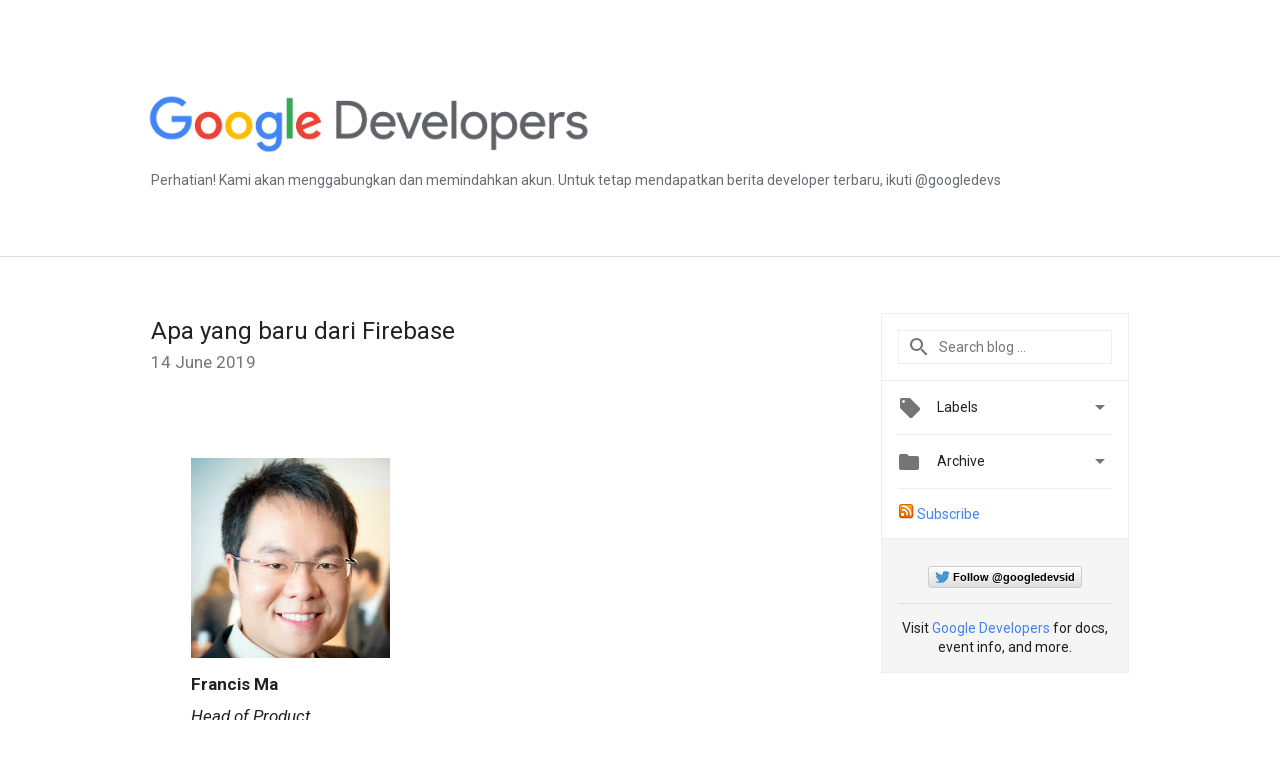

--- FILE ---
content_type: text/html; charset=UTF-8
request_url: https://developers-id.googleblog.com/2019/06/apa-yang-baru-dari-firebase.html?showComment=1646293669339
body_size: 37696
content:
<!DOCTYPE html>
<html class='v2 detail-page' dir='ltr' itemscope='' itemtype='http://schema.org/Blog' lang='en' xmlns='http://www.w3.org/1999/xhtml' xmlns:b='http://www.google.com/2005/gml/b' xmlns:data='http://www.google.com/2005/gml/data' xmlns:expr='http://www.google.com/2005/gml/expr'>
<head>
<link href='https://www.blogger.com/static/v1/widgets/335934321-css_bundle_v2.css' rel='stylesheet' type='text/css'/>
<!-- Google Tag Manager -->
<script>(function(w,d,s,l,i){w[l]=w[l]||[];w[l].push({'gtm.start':
new Date().getTime(),event:'gtm.js'});var f=d.getElementsByTagName(s)[0],
j=d.createElement(s),dl=l!='dataLayer'?'&l='+l:'';j.async=true;j.src=
'https://www.googletagmanager.com/gtm.js?id='+i+dl;f.parentNode.insertBefore(j,f);
})(window,document,'script','dataLayer','GTM-MDZ3ND6');</script>
<!-- End Google Tag Manager -->
<title>
Google Developers Indonesia Blog: Apa yang baru dari Firebase 
</title>
<meta content='width=device-width, height=device-height, minimum-scale=1.0, initial-scale=1.0, user-scalable=0' name='viewport'/>
<meta content='IE=Edge' http-equiv='X-UA-Compatible'/>
<meta content='article' property='og:type'/>
<meta content='Apa yang baru dari Firebase ' property='og:title'/>
<meta content='https://blogger.googleusercontent.com/img/b/R29vZ2xl/AVvXsEhuJXkONSq7s1D6M3iVlHAiZ_W1wQ4-jedMeg9jR4H55eQW0UPsRE5EV6EhJIWa_3cFyhiTZAtsW3w3BHyVysiXtHg8e3rgFqmsl5Oo9Oy-9oSYO8FigI-86pJq1srciSW2YsQeX7CkTG6w/s1600/io19_Blog_Firebase.png' property='og:image'/>
<meta content='en_US' property='og:locale'/>
<meta content='https://developers-id.googleblog.com/2019/06/apa-yang-baru-dari-firebase.html' property='og:url'/>
<meta content='Google Developers Indonesia Blog' property='og:site_name'/>
<!-- Twitter Card properties -->
<meta content='summary_large_image' name='twitter:card'/>
<meta content='@GoogleDevsid' name='twitter:site'/>
<meta content='@GoogleDevsid' name='twitter:creator'/>
<meta content='https://developers-id.googleblog.com/' name='twitter:domain'/>
<meta content='https://developers-id.googleblog.com/2019/06/apa-yang-baru-dari-firebase.html' name='twitter:url'/>
<meta content='Apa yang baru dari Firebase ' name='twitter:title'/>
<meta content='https://blogger.googleusercontent.com/img/b/R29vZ2xl/AVvXsEhuJXkONSq7s1D6M3iVlHAiZ_W1wQ4-jedMeg9jR4H55eQW0UPsRE5EV6EhJIWa_3cFyhiTZAtsW3w3BHyVysiXtHg8e3rgFqmsl5Oo9Oy-9oSYO8FigI-86pJq1srciSW2YsQeX7CkTG6w/s1600/io19_Blog_Firebase.png' name='twitter:image'/>
<link href='https://fonts.googleapis.com/css?family=Roboto:400italic,400,500,500italic,700,700italic' rel='stylesheet' type='text/css'/>
<link href='https://fonts.googleapis.com/icon?family=Material+Icons' rel='stylesheet'/>
<script src='https://ajax.googleapis.com/ajax/libs/jquery/1.11.3/jquery.min.js' type='text/javascript'></script>
<!-- End -->
<style id='page-skin-1' type='text/css'><!--
/*
<Group description="Header Color" selector="header">
<Variable name="header.background.color" description="Header Background"
type="color" default="#ffffff"/>
</Group>
*/
.header-outer {
border-bottom: 1px solid #e0e0e0;
background: #eff0f2;
}
html, .Label h2, #sidebar .rss a, .BlogArchive h2, .FollowByEmail h2.title, .widget .post h2 {
font-family: Roboto, sans-serif;
}
.plusfollowers h2.title, .post h2.title, .widget h2.title {
font-family: Roboto, sans-serif;
}
.widget-item-control {
height: 100%;
}
.widget.Header, #header {
position: relative;
height: 100%;
width: 100%;
}
}
.widget.Header .header-logo1 {
float: left;
margin-right: 15px;
padding-right: 15px;
border-right: 1px solid #ddd;
}
.header-title h2 {
color: rgba(0,0,0,.54);
display: inline-block;
font-size: 40px;
font-family: Roboto, sans-serif;
font-weight: normal;
line-height: 55px;
vertical-align: top;
}
.header-inner {
background-repeat: no-repeat;
background-position: right 0px;
}
.post-author,
.byline-author {
font-size: 14px;
font-weight: normal;
color: #757575;
color: rgba(0,0,0,.54);
}
.post-content .img-border {
border: 1px solid rgb(235, 235, 235);
padding: 4px;
}
.header-title a {
text-decoration: none !important;
}
pre {
border: 1px solid #bbbbbb;
margin-top: 1em 0 0 0;
padding: 0.99em;
overflow-x: auto;
overflow-y: auto;
}
pre, code {
font-size: 9pt;
background-color: #fafafa;
line-height: 125%;
font-family: monospace;
}
pre, code {
color: #060;
font: 13px/1.54 "courier new",courier,monospace;
}
.header-left .header-logo1 {
width: 128px !important;
}
.header-desc {
line-height: 20px;
margin-top: 8px;
color: #676c72;
}
.fb-custom img, .twitter-custom img, .gplus-share img {
cursor: pointer;
opacity: 0.54;
}
.fb-custom img:hover, .twitter-custom img:hover, .gplus-share img:hover {
opacity: 0.87;
}
.fb-like {
width: 80px;
}
.post .share {
float: right;
}
#twitter-share{
border: #CCC solid 1px;
border-radius: 3px;
background-image: -webkit-linear-gradient(top,#ffffff,#dedede);
}
.twitter-follow {
background: url(https://blogger.googleusercontent.com/img/b/R29vZ2xl/AVvXsEg_9liTYwviXxv0uGucTWYA0vabWLqNqVJVYL-mgzYSza4CbQJV36aditHBRGU32Kx2cvd3trfJzZxTFHGOHog6abJEcKUbhWd04mc-gK3K0YwJlxQ4Zp34DEwcVbBERYjC3PbZhnUUu6cK/s1600/twitter-bird.png) no-repeat left center;
padding-left: 18px;
font: normal normal normal 11px/18px 'Helvetica Neue',Arial,sans-serif;
font-weight: bold;
text-shadow: 0 1px 0 rgba(255,255,255,.5);
cursor: pointer;
margin-bottom: 10px;
}
.twitter-fb {
padding-top: 2px;
}
.fb-follow-button  {
background: -webkit-linear-gradient(#4c69ba, #3b55a0);
background: -moz-linear-gradient(#4c69ba, #3b55a0);
background: linear-gradient(#4c69ba, #3b55a0);
border-radius: 2px;
height: 18px;
padding: 4px 0 0 3px;
width: 57px;
border: #4c69ba solid 1px;
}
.fb-follow-button a {
text-decoration: none !important;
text-shadow: 0 -1px 0 #354c8c;
text-align: center;
white-space: nowrap;
font-size: 11px;
color: white;
vertical-align: top;
}
.fb-follow-button a:visited {
color: white;
}
.fb-follow {
padding: 0px 5px 3px 0px;
width: 14px;
vertical-align: bottom;
}
.gplus-wrapper {
margin-top: 3px;
display: inline-block;
vertical-align: top;
}
.twitter-custom, .gplus-share {
margin-right: 12px;
}
.fb-follow-button{
margin: 10px auto;
}
/** CUSTOM CODE **/
div.border
{
border-style: solid;
border-width: 1px;
padding: 10px;
}
div.centeritem
{
text-align: center;
width: 100%;
font-size: 80%;
font-style: italic;
}h3 {
115%;
}
#imgFull {
display: block;
margin: 10px auto;
width: 90%;
border: 0;
padding: 0;
}
#imgHalf {
display: block;
margin: 10px auto;
width: 50%;
border: 0;
padding: 0;
}
#flexParent {
display: flex;
width: 100%;
justify-content: space-around;
align-items: center;
}
#flexImg {
width: 90%;
margin: 0;
padding: 0;
border: 0;
}
#flexImg img {
margin: 0 auto;
display: block;
padding: 0;
width: 100%;
}
#imgCaption {
text-align: center;
font-style: italic;
font-size: 85%;
margin: -5px 0 10px 0;
padding: 0;
border: 0;
}
#floatRight {
float: right;
width: 45%;
margin: 5px 0 5px 5px;
padding: 0;
border:0;
}
#floatLeft {
float: left;
width: 45%;
margin: 5px 5px 5px 0;
padding: 0;
border:0;
}
--></style>
<style id='template-skin-1' type='text/css'><!--
.header-outer {
clear: both;
background-color: white;
}
.header-inner {
margin: auto;
padding: 0px;
}
.header-title h2 {
color: #fff;
}
.footer-outer {
background: #f5f5f5;
clear: both;
margin: 0;
}
.footer-inner {
margin: auto;
padding: 0px;
}
.footer-inner-2 {
/* Account for right hand column elasticity. */
max-width: calc(100% - 248px);
}
.google-footer-outer {
clear: both;
}
.cols-wrapper, .google-footer-outer, .footer-inner, .header-inner {
max-width: 978px;
margin-left: auto;
margin-right: auto;
}
.cols-wrapper {
margin: auto;
clear: both;
margin-top: 60px;
margin-bottom: 60px;
overflow: hidden;
}
.col-main-wrapper {
float: left;
width: 100%;
}
.col-main {
margin-right: 278px;
max-width: 660px;
}
.col-right {
float: right;
width: 248px;
margin-left: -278px;
}
/* Tweaks for layout mode. */
body#layout .google-footer-outer {
display: none;
}
body#layout .header-outer, body#layout .footer-outer {
background: none;
}
body#layout .header-inner {
height: initial;
}
body#layout .cols-wrapper {
margin-top: initial;
margin-bottom: initial;
}
--></style>
<!-- start all head -->
<meta content='text/html; charset=UTF-8' http-equiv='Content-Type'/>
<meta content='blogger' name='generator'/>
<link href='https://developers-id.googleblog.com/favicon.ico' rel='icon' type='image/x-icon'/>
<link href='https://developers-id.googleblog.com/2019/06/apa-yang-baru-dari-firebase.html' rel='canonical'/>
<link rel="alternate" type="application/atom+xml" title="Google Developers Indonesia Blog - Atom" href="https://developers-id.googleblog.com/feeds/posts/default" />
<link rel="alternate" type="application/rss+xml" title="Google Developers Indonesia Blog - RSS" href="https://developers-id.googleblog.com/feeds/posts/default?alt=rss" />
<link rel="service.post" type="application/atom+xml" title="Google Developers Indonesia Blog - Atom" href="https://www.blogger.com/feeds/6158048950125693510/posts/default" />

<link rel="alternate" type="application/atom+xml" title="Google Developers Indonesia Blog - Atom" href="https://developers-id.googleblog.com/feeds/5670674514300296004/comments/default" />
<!--Can't find substitution for tag [blog.ieCssRetrofitLinks]-->
<link href='https://blogger.googleusercontent.com/img/b/R29vZ2xl/AVvXsEhuJXkONSq7s1D6M3iVlHAiZ_W1wQ4-jedMeg9jR4H55eQW0UPsRE5EV6EhJIWa_3cFyhiTZAtsW3w3BHyVysiXtHg8e3rgFqmsl5Oo9Oy-9oSYO8FigI-86pJq1srciSW2YsQeX7CkTG6w/s1600/io19_Blog_Firebase.png' rel='image_src'/>
<meta content='https://developers-id.googleblog.com/2019/06/apa-yang-baru-dari-firebase.html' property='og:url'/>
<meta content='Apa yang baru dari Firebase ' property='og:title'/>
<meta content='﻿                                   Francis Ma         Head of Product        Pekan ini, kami kembali ke Google I/O tahun ke-4 berturut-turu...' property='og:description'/>
<meta content='https://blogger.googleusercontent.com/img/b/R29vZ2xl/AVvXsEhuJXkONSq7s1D6M3iVlHAiZ_W1wQ4-jedMeg9jR4H55eQW0UPsRE5EV6EhJIWa_3cFyhiTZAtsW3w3BHyVysiXtHg8e3rgFqmsl5Oo9Oy-9oSYO8FigI-86pJq1srciSW2YsQeX7CkTG6w/w1200-h630-p-k-no-nu/io19_Blog_Firebase.png' property='og:image'/>
<!-- end all head -->
<base target='_self'/>
<style>
      html {
        font-family: Roboto, sans-serif;
        -moz-osx-font-smoothing: grayscale;
        -webkit-font-smoothing: antialiased;
      }
      body {
        padding: 0;
        /* This ensures that the scroll bar is always present, which is needed */
        /* because content render happens after page load; otherwise the header */
        /* would "bounce" in-between states. */
        min-height: 150%;
      }
      h2 {
        font-size: 130%;
      }
      h1, h2, h3, h4, h5 {
        line-height: 2em;
      }
      html, h4, h5, h6 {
        font-size: 14px;
      }
      a, a:visited {
        color: #4184F3;
        text-decoration: none;
      }
      a:focus, a:hover, a:active {
        text-decoration: none;
      }
      .Header {
        margin-top: 15px;
      }
      .Header h1 {
        font-size: 32px;
        font-weight: 300;
        line-height: 32px;
        height: 42px;
      }
      .header-inner .Header .titlewrapper {
        padding: 0;
        margin-top: 30px;
      }
      .header-inner .Header .descriptionwrapper {
        padding: 0;
        margin: 0;
      }
      .cols-wrapper {
        margin-top: 56px;
      }
      .header-outer, .cols-wrapper, .footer-outer, .google-footer-outer {
        padding: 0 60px;
      }
      .header-inner {
        height: 256px;
        position: relative;
      }
      html, .header-inner a {
        color: #212121;
        color: rgba(0,0,0,.87);
      }
      .header-inner .google-logo {
        display: inline-block;
        background-size: contain;
        z-index: 1;
        height: 63px;
        overflow: hidden;
        margin-top: 4px;
      }
      .header-left {
        position: absolute;
        top: 50%;
        -webkit-transform: translateY(-50%);
        transform: translateY(-50%);
        margin-top: 12px;
        width: 100%;
      }
      .google-logo {
        margin-left: -4px;
      }
      #google-footer {
        position: relative;
        font-size: 13px;
        list-style: none;
        text-align: right;
      }
      #google-footer a {
        color: #444;
      }
      #google-footer ul {
        margin: 0;
        padding: 0;
        height: 144px;
        line-height: 144px;
      }
      #google-footer ul li {
        display: inline;
      }
      #google-footer ul li:before {
        color: #999;
        content: "\00b7";
        font-weight: bold;
        margin: 5px;
      }
      #google-footer ul li:first-child:before {
        content: '';
      }
      #google-footer .google-logo-dark {
        left: 0;
        margin-top: -16px;
        position: absolute;
        top: 50%;
      }
      /** Sitemap links. **/
      .footer-inner-2 {
        font-size: 14px;
        padding-top: 42px;
        padding-bottom: 74px;
      }
      .footer-inner-2 .HTML h2 {
        color: #212121;
        color: rgba(0,0,0,.87);
        font-size: 14px;
        font-weight: 500;
        padding-left: 0;
        margin: 10px 0;
      }
      .footer-inner-2 .HTML ul {
        font-weight: normal;
        list-style: none;
        padding-left: 0;
      }
      .footer-inner-2 .HTML li {
        line-height: 24px;
        padding: 0;
      }
      .footer-inner-2 li a {
        color: rgba(65,132,243,.87);
      }
      /** Archive widget. **/
      .BlogArchive {
        font-size: 13px;
        font-weight: normal;
      }
      .BlogArchive .widget-content {
        display: none;
      }
      .BlogArchive h2, .Label h2 {
        color: #4184F3;
        text-decoration: none;
      }
      .BlogArchive .hierarchy li {
        display: inline-block;
      }
      /* Specificity needed here to override widget CSS defaults. */
      .BlogArchive #ArchiveList ul li, .BlogArchive #ArchiveList ul ul li {
        margin: 0;
        padding-left: 0;
        text-indent: 0;
      }
      .BlogArchive .intervalToggle {
        cursor: pointer;
      }
      .BlogArchive .expanded .intervalToggle .new-toggle {
        -ms-transform: rotate(180deg);
        transform: rotate(180deg);
      }
      .BlogArchive .new-toggle {
        float: right;
        padding-top: 3px;
        opacity: 0.87;
      }
      #ArchiveList {
        text-transform: uppercase;
      }
      #ArchiveList .expanded > ul:last-child {
        margin-bottom: 16px;
      }
      #ArchiveList .archivedate {
        width: 100%;
      }
      /* Months */
      .BlogArchive .items {
        max-width: 150px;
        margin-left: -4px;
      }
      .BlogArchive .expanded .items {
        margin-bottom: 10px;
        overflow: hidden;
      }
      .BlogArchive .items > ul {
        float: left;
        height: 32px;
      }
      .BlogArchive .items a {
        padding: 0 4px;
      }
      .Label {
        font-size: 13px;
        font-weight: normal;
      }
      .sidebar-icon {
        display: inline-block;
        width: 24px;
        height: 24px;
        vertical-align: middle;
        margin-right: 12px;
        margin-top: -1px
      }
      .Label a {
        margin-right: 4px;
      }
      .Label .widget-content {
        display: none;
      }
      .FollowByEmail {
        font-size: 13px;
        font-weight: normal;
      }
      .FollowByEmail h2 {
        background: url("[data-uri]");
        background-repeat: no-repeat;
        background-position: 0 50%;
        text-indent: 30px;
      }
      .FollowByEmail .widget-content {
        display: none;
      }
      .searchBox input {
        border: 1px solid #eee;
        color: #212121;
        color: rgba(0,0,0,.87);
        font-size: 14px;
        padding: 8px 8px 8px 40px;
        width: 164px;
        font-family: Roboto, sans-serif;
        background: url("https://www.gstatic.com/images/icons/material/system/1x/search_grey600_24dp.png") 8px center no-repeat;
      }
      .searchBox ::-webkit-input-placeholder { /* WebKit, Blink, Edge */
        color:    rgba(0,0,0,.54);
      }
      .searchBox :-moz-placeholder { /* Mozilla Firefox 4 to 18 */
        color:    #000;
        opacity:  0.54;
      }
      .searchBox ::-moz-placeholder { /* Mozilla Firefox 19+ */
        color:    #000;
        opacity:  0.54;
      }
      .searchBox :-ms-input-placeholder { /* Internet Explorer 10-11 */
        color:    #757575;
      }
      .widget-item-control {
        margin-top: 0px;
      }
      .section {
        margin: 0;
        padding: 0;
      }
      #sidebar-top {
        border: 1px solid #eee;
      }
      #sidebar-top > div {
        margin: 16px 0;
      }
      .widget ul {
        line-height: 1.6;
      }
      /*main post*/
      .post {
        margin-bottom:30px;
      }
      #main .post .title {
        margin: 0;
      }
      #main .post .title a {
        color: #212121;
        color: rgba(0,0,0,.87);
        font-weight: normal;
        font-size: 24px;
      }
      #main .post .title a:hover {
        text-decoration:none;
        color:#4184F3;
      }
      .message,  #main .post .post-header {
        margin: 0;
        padding: 0;
      }
      #main .post .post-header .caption, #main .post .post-header .labels-caption,  #main .post .post-footer .caption, #main .post .post-footer .labels-caption {
        color: #444;
        font-weight: 500;
      }
      #main .tr-caption-container td {
        text-align: left;
      }
      #main .post .tr-caption {
        color: #757575;
        color: rgba(0,0,0,.54);
        display: block;
        max-width: 560px;
        padding-bottom: 20px;
      }
      #main .post .tr-caption-container {
        line-height: 24px;
        margin: -1px 0 0 0 !important;
        padding: 4px 0;
        text-align: left;
      }
      #main .post .post-header .published{
        font-size:11px;
        font-weight:bold;
      }
      .post-header .publishdate {
        font-size: 17px;
        font-weight:normal;
        color: #757575;
        color: rgba(0,0,0,.54);
      }
      #main .post .post-footer{
        font-size:16px;
        padding-bottom: 21px;
      }
      .label-footer {
        margin-bottom: 12px;
        margin-top: 12px;
      }
      .comment-img {
        margin-right: 16px;
        opacity: 0.54;
        vertical-align: middle;
      }
      #main .post .post-header .published {
        margin-bottom: 20px;
        margin-top: -2px;
      }
      .post .post-content {
        color: #212121;
        color: rgba(0,0,0,.87);
        font-size: 17px;
        margin: 25px 0 36px 0;
        line-height: 32px;
      }
      .post-body .post-content ul, .post-body .post-content ol {
        margin: 16px 0;
        padding: 0 48px;
      }
      .post-summary {
        display: none;
      }
      /* Another old-style caption. */
      .post-content div i, .post-content div + i {
        font-size: 14px;
        font-style: normal;
        color: #757575;
        color: rgba(0,0,0,.54);
        display: block;
        line-height: 24px;
        margin-bottom: 16px;
        text-align: left;
      }
      /* Another old-style caption (with link) */
      .post-content a > i {
        color: #4184F3 !important;
      }
      /* Old-style captions for images. */
      .post-content .separator + div:not(.separator) {
        margin-top: -16px;
      }
      /* Capture section headers. */
      .post-content br + br + b, .post-content .space + .space + b, .post-content .separator + b {
        display: inline-block;
        margin-bottom: 8px;
        margin-top: 24px;
      }
      .post-content li {
        line-height: 32px;
      }
      /* Override all post images/videos to left align. */
      .post-content .separator, .post-content > div {
        text-align: left;
      }
      .post-content .separator > a, .post-content .separator > span {
        margin-left: 0 !important;
      }
      .post-content img {
        max-width: 100%;
        height: auto;
        width: auto;
      }
      .post-content .tr-caption-container img {
        margin-bottom: 12px;
      }
      .post-content iframe, .post-content embed {
        max-width: 100%;
      }
      .post-content .carousel-container {
        margin-bottom: 48px;
      }
      #main .post-content b {
        font-weight: 500;
      }
      /* These are the main paragraph spacing tweaks. */
      #main .post-content br {
        content: ' ';
        display: block;
        padding: 4px;
      }
      .post-content .space {
        display: block;
        height: 8px;
      }
      .post-content iframe + .space, .post-content iframe + br {
        padding: 0 !important;
      }
      #main .post .jump-link {
        margin-bottom:10px;
      }
      .post-content img, .post-content iframe {
        margin: 30px 0 20px 0;
      }
      .post-content > img:first-child, .post-content > iframe:first-child {
        margin-top: 0;
      }
      .col-right .section {
        padding: 0 16px;
      }
      #aside {
        background:#fff;
        border:1px solid #eee;
        border-top: 0;
      }
      #aside .widget {
        margin:0;
      }
      #aside .widget h2, #ArchiveList .toggle + a.post-count-link {
        color: #212121;
        color: rgba(0,0,0,.87);
        font-weight: 400 !important;
        margin: 0;
      }
      #ArchiveList .toggle {
        float: right;
      }
      #ArchiveList .toggle .material-icons {
        padding-top: 4px;
      }
      #sidebar .tab {
        cursor: pointer;
      }
      #sidebar .tab .arrow {
        display: inline-block;
        float: right;
      }
      #sidebar .tab .icon {
        display: inline-block;
        vertical-align: top;
        height: 24px;
        width: 24px;
        margin-right: 13px;
        margin-left: -1px;
        margin-top: 1px;
        color: #757575;
        color: rgba(0,0,0,.54);
      }
      #sidebar .widget-content > :first-child {
        padding-top: 8px;
      }
      #sidebar .active .tab .arrow {
        -ms-transform: rotate(180deg);
        transform: rotate(180deg);
      }
      #sidebar .arrow {
        color: #757575;
        color: rgba(0,0,0,.54);
      }
      #sidebar .widget h2 {
        font-size: 14px;
        line-height: 24px;
        display: inline-block;
      }
      #sidebar .widget .BlogArchive {
        padding-bottom: 8px;
      }
      #sidebar .widget {
        border-bottom: 1px solid #eee;
        box-shadow: 0px 1px 0 white;
        margin-bottom: 0;
        padding: 14px 0;
        min-height: 20px;
      }
      #sidebar .widget:last-child {
        border-bottom: none;
        box-shadow: none;
        margin-bottom: 0;
      }
      #sidebar ul {
        margin: 0;
        padding: 0;
      }
      #sidebar ul li {
        list-style:none;
        padding:0;
      }
      #sidebar ul li a {
        line-height: 32px;
      }
      #sidebar .archive {
        background-image: url("[data-uri]");
        height: 24px;
        line-height: 24px;
        padding-left: 30px;
      }
      #sidebar .labels {
        background-image: url("[data-uri]");
        height: 20px;
        line-height: 20px;
        padding-left: 30px;
      }
      #sidebar .rss a {
        background-image: url("[data-uri]");
      }
      #sidebar .subscription a {
        background-image: url("[data-uri]");
      }
      #sidebar-bottom {
        background: #f5f5f5;
        border-top:1px solid #eee;
      }
      #sidebar-bottom .widget {
        border-bottom: 1px solid #e0e0e0;
        padding: 15px 0;
        text-align: center;
      }
      #sidebar-bottom > div:last-child {
        border-bottom: 0;
      }
      #sidebar-bottom .text {
        line-height: 20px;
      }
      /* Home, forward, and backward pagination. */
      .blog-pager {
        border-top : 1px #e0e0e0 solid;
        padding-top: 10px;
        margin-top: 15px;
        text-align: right !important;
      }
      #blog-pager {
        margin-botom: 0;
        margin-top: -14px;
        padding: 16px 0 0 0;
      }
      #blog-pager a {
        display: inline-block;
      }
      .blog-pager i.disabled {
        opacity: 0.2 !important;
      }
      .blog-pager i {
        color: black;
        margin-left: 16px;
        opacity: 0.54;
      }
      .blog-pager i:hover, .blog-pager i:active {
        opacity: 0.87;
      }
      #blog-pager-older-link, #blog-pager-newer-link {
        float: none;
      }
      .gplus-profile {
        background-color: #fafafa;
        border: 1px solid #eee;
        overflow: hidden;
        width: 212px;
      }
      .gplus-profile-inner {
        margin-left: -1px;
        margin-top: -1px;
      }
      /* Sidebar follow buttons. */
      .followgooglewrapper {
        padding: 12px 0 0 0;
      }
      .loading {
        visibility: hidden;
      }
      .detail-page .post-footer .cmt_iframe_holder {
        padding-top: 40px !important;
      }
      /** Desktop **/
      @media (max-width: 900px) {
        .col-right {
          display: none;
        }
        .col-main {
          margin-right: 0;
          min-width: initial;
        }
        .footer-outer {
          display: none;
        }
        .cols-wrapper {
          min-width: initial;
        }
        .google-footer-outer {
          background-color: #f5f5f5;
        }
    .header-title h2 {
          line-height: 55px;
        }
      }
      /** Tablet **/
      @media (max-width: 712px) {
        .header-outer, .cols-wrapper, .footer-outer, .google-footer-outer {
          padding: 0 40px;
        }
      }
      /* An extra breakpoint accommodating for long blog titles. */
      @media (max-width: 600px) {
        .header-left {
          position: absolute;
          top: 35%;
          -webkit-transform: translateY(-50%);
          transform: translateY(-50%);
          margin-top: 30px;
          width: 100%;
        }
        .header-title {
          margin-top: 18px;
        }
        .header-inner .google-logo {
          height: 42px;
          margin-top: 3px;
        }
        .header-title h2 {
          font-size: 2em;
          line-height: 43px;
        }
        .header-desc {
          position: absolute;
        }
        .header-inner .google-logo img {
            height: 43px;
        }
      }
      /** Mobile/small desktop window; also landscape. **/
      @media (max-width: 480px), (max-height: 480px) {
        .header-outer, .cols-wrapper, .footer-outer, .google-footer-outer {
          padding: 0 16px;
        }
    .header-title h2 {
          font-size: 2em;
          line-height: 37px;
        }
        .cols-wrapper {
          margin-top: 0;
        }
        .post-header .publishdate, .post .post-content {
          font-size: 16px;
        }
        .post .post-content {
          line-height: 28px;
          margin-bottom: 30px;
        }
        .post {
          margin-top: 30px;
        }
        .byline-author {
          display: block;
          font-size: 12px;
          line-height: 24px;
          margin-top: 6px;
        }
        #main .post .title a {
          font-weight: 500;
          color: #4c4c4c;
          color: rgba(0,0,0,.70);
        }
        #main .post .post-header {
          padding-bottom: 12px;
        }
        #main .post .post-header .published {
          margin-bottom: -8px;
          margin-top: 3px;
        }
        .post .read-more {
          display: block;
          margin-top: 14px;
        }
        .post .tr-caption {
          font-size: 12px;
        }
        #main .post .title a {
          font-size: 20px;
          line-height: 30px;
        }
        .post-content iframe {
          /* iframe won't keep aspect ratio when scaled down. */
          max-height: 240px;
        }
        .post-content .separator img, .post-content .tr-caption-container img, .post-content iframe {
          margin-left: -16px;
          max-width: inherit;
          width: calc(100% + 32px);
        }
        .post-content table, .post-content td {
          width: 100%;
        }
        #blog-pager {
          margin: 0;
          padding: 16px 0;
        }
        /** List page tweaks. **/
        .list-page .post-original {
          display: none;
        }
        .list-page .post-summary {
          display: block;
        }
        .list-page .comment-container {
          display: none;
        } 
        .list-page #blog-pager {
          padding-top: 0;
          border: 0;
          margin-top: -8px;
        }
        .list-page .label-footer {
          display: none;
        }
        .list-page #main .post .post-footer {
          border-bottom: 1px solid #eee;
          margin: -16px 0 0 0;
          padding: 0 0 20px 0;
        }
        .list-page .post .share {
          display: none;
        }
        /** Detail page tweaks. **/
        .detail-page .post-footer .cmt_iframe_holder {
          padding-top: 32px !important;
        }
        .detail-page .label-footer {
          margin-bottom: 0;
        }
        .detail-page #main .post .post-footer {
          padding-bottom: 0;
        }
        .detail-page #comments {
          display: none;
        }

       
    
      }
      @media (max-width: 600px) and (min-width: 410px) {
    .header-title h2 {
      font-size: 2.5em;
          line-height: 43px;
        }
      }
      [data-about-pullquote], [data-is-preview], [data-about-syndication] {
        display: none;
      }
    </style>
<noscript>
<style>
        .loading { visibility: visible }</style>
</noscript>
<script type='text/javascript'>
        (function(i,s,o,g,r,a,m){i['GoogleAnalyticsObject']=r;i[r]=i[r]||function(){
        (i[r].q=i[r].q||[]).push(arguments)},i[r].l=1*new Date();a=s.createElement(o),
        m=s.getElementsByTagName(o)[0];a.async=1;a.src=g;m.parentNode.insertBefore(a,m)
        })(window,document,'script','https://www.google-analytics.com/analytics.js','ga');
        ga('create', 'UA-86095996-1', 'auto', 'blogger');
        ga('blogger.send', 'pageview');
      </script>
<link href='https://cdnjs.cloudflare.com/ajax/libs/prettify/r298/prettify.min.css' rel='stylesheet' type='text/css'/>
<script language='javascript' src='https://cdnjs.cloudflare.com/ajax/libs/prettify/r298/prettify.min.js' type='text/javascript'></script>
<script language='javascript' src='https://cdnjs.cloudflare.com/ajax/libs/prettify/r298/lang-css.min.js' type='text/javascript'></script>
<script type='text/javascript'>
    document.addEventListener('DOMContentLoaded',function() {
        prettyPrint();
    });
</script>
<link href='https://www.blogger.com/dyn-css/authorization.css?targetBlogID=6158048950125693510&amp;zx=c42fb7fb-5876-47f6-9918-c6d8be151762' media='none' onload='if(media!=&#39;all&#39;)media=&#39;all&#39;' rel='stylesheet'/><noscript><link href='https://www.blogger.com/dyn-css/authorization.css?targetBlogID=6158048950125693510&amp;zx=c42fb7fb-5876-47f6-9918-c6d8be151762' rel='stylesheet'/></noscript>
<meta name='google-adsense-platform-account' content='ca-host-pub-1556223355139109'/>
<meta name='google-adsense-platform-domain' content='blogspot.com'/>

<link rel="stylesheet" href="https://fonts.googleapis.com/css2?display=swap&family=Roboto&family=Open+Sans"></head>
<body>
<!-- Google Tag Manager (noscript) -->
<noscript><iframe height='0' src='https://www.googletagmanager.com/ns.html?id=GTM-MDZ3ND6' style='display:none;visibility:hidden' width='0'></iframe></noscript>
<!-- End Google Tag Manager (noscript) -->
<script type='text/javascript'>
      //<![CDATA[
      var axel = Math.random() + "";
      var a = axel * 10000000000000;
      document.write('<iframe src="https://2542116.fls.doubleclick.net/activityi;src=2542116;type=gblog;cat=googl0;ord=ord=' + a + '?" width="1" height="1" frameborder="0" style="display:none"></iframe>');
      //]]>
    </script>
<noscript>
<img alt='' height='1' src='https://ad.doubleclick.net/ddm/activity/src=2542116;type=gblog;cat=googl0;ord=1?' width='1'/>
</noscript>
<!-- Header -->
<div class='header-outer'>
<div class='header-inner'>
<div class='section' id='header'><div class='widget Header' data-version='1' id='Header1'>
<div class='header-left'>
<div class='header-title'>
<a class='google-logo' href='https://developers-id.googleblog.com/'>
<img height="60" src="https://lh3.googleusercontent.com/blogger_img_proxy/AEn0k_t_afSqhH6ScC9qYdiMPAV0F5cWuHdBY8OzGrIWmBN_Fz7O8MvMeJKpdGWDJVX6x9ET9CU1eDOcqiidhZzHZ4JRLvD-ucSNlolduo7YpRltDbUZdheaOVmtFZgPFDIQzg=s0-d">
</a>
</div>
<div class='header-desc'>
Perhatian! Kami akan menggabungkan dan memindahkan akun. Untuk tetap mendapatkan berita developer terbaru, ikuti 
@googledevs
</div>
</div>
</div></div>
</div>
</div>
<!-- all content wrapper start -->
<div class='cols-wrapper loading'>
<div class='col-main-wrapper'>
<div class='col-main'>
<div class='section' id='main'><div class='widget Blog' data-version='1' id='Blog1'>
<div class='post' data-id='5670674514300296004' itemscope='' itemtype='http://schema.org/BlogPosting'>
<h2 class='title' itemprop='name'>
<a href='https://developers-id.googleblog.com/2019/06/apa-yang-baru-dari-firebase.html' itemprop='url' title='Apa yang baru dari Firebase '>
Apa yang baru dari Firebase 
</a>
</h2>
<div class='post-header'>
<div class='published'>
<span class='publishdate' itemprop='datePublished'>
14 June 2019
</span>
</div>
</div>
<div class='post-body'>
<div class='post-content' itemprop='articleBody'>
<script type='text/template'>
                          &#65279;
        <style>code { background-color: transparent }</style>
        
<img src="https://blogger.googleusercontent.com/img/b/R29vZ2xl/AVvXsEhuJXkONSq7s1D6M3iVlHAiZ_W1wQ4-jedMeg9jR4H55eQW0UPsRE5EV6EhJIWa_3cFyhiTZAtsW3w3BHyVysiXtHg8e3rgFqmsl5Oo9Oy-9oSYO8FigI-86pJq1srciSW2YsQeX7CkTG6w/s1600/io19_Blog_Firebase.png" style="display: none;" />

<br />
<figure class="profile">
 <div class="profile-picture">
<img src="https://blogger.googleusercontent.com/img/b/R29vZ2xl/AVvXsEjq70oPh0XAZ_YZuZMGUn5YXEBYjcl-M7oAbxFAF7Ct572SmO95GZy5HxOtGv6z0sZNERGI3wygV_a1rFGUfcESt1_-xkTZOoVLmqkQXn24TwkYxvzSrg8gVLhyphenhyphenSnlZuPA9z7VGBs8UceaL/s1600/fma.jpeg" style="margin: 0 0 0 0;" />
  </div>
<figcaption>
    <strong><div>
Francis Ma</div>
</strong>
      <em>Head of Product</em>
  </figcaption>
</figure>

<br />
Pekan ini, kami kembali ke Google I/O tahun ke-4 berturut-turut untuk berbagi informasi bagaimana kami membuat Firebase lebih baik untuk semua developer aplikasi, dari startup terkecil satu orang hingga bisnis perusahaan terbesar. Tidak peduli berapa kali kami naik stage, misi kami tetap sama: untuk membantu developer seluler dan web agar sukses dengan mempermudah proses membangun, menyempurnakan, dan mengembangkan aplikasi Anda. Sejak meluncurkan Firebase sebagai platform pengembangan seluler Google di I/O 2016, kami selalu kagum dengan apa yang Anda bangun dengan fitur kami. Suatu kebanggaan bagi kami karena bisa membantu perjalanan Anda mengubah dunia!
<br />
Misalnya, di Uganda, sebuah start-up baru yang bernama <a href="https://teheca.com/">Teheca</a> menggunakan Firebase untuk mengurangi tingkat kematian bayi dan ibu dengan menghubungkan orang tua dengan perawat untuk perawatan pasca-kelahiran. Di India, tempat di mana smartphone dengan cepat menggantikan TV sebagai sumber hiburan utama, <a href="https://www.hotstar.com/">Hotstar</a>, aplikasi streaming video terbesar di India, menggunakan Firebase dengan BigQuery untuk mengubah pengalaman menonton dengan membuatnya lebih sosial dan interaktif. Begini cara mereka melakukannya, dengan kata-kata mereka:
<br />
<iframe allow="accelerometer; autoplay; encrypted-media; gyroscope; picture-in-picture" allowfullscreen="" frameborder="0" height="315" id="imgFull" src="https://www.youtube.com/embed/LZUlPUsmd_w" width="560"></iframe>

<br />
Kisah-kisah seperti ini menginspirasi kami untuk terus membuat Firebase lebih baik. Bahkan, kami telah merilis lebih dari 100 fitur dan peningkatan baru selama 6 bulan terakhir! Baca terus untuk mengetahui tentang pengumuman terbesar kami di Google I/O 2019.
<br />
<h2>
<br /></h2>
<h2>
<br /></h2>
<h2>
<span style="font-size: large;">Menyederhanakan machine learning untuk semua developer aplikasi</span></h2>
<strong>Terjemahan baru, deteksi objek dan pelacakan, dan kemampuan AutoML dalam ML Kit</strong>
<br />
Tahun lalu, kami meluncurkan <a href="https://firebase.google.com/products/ml-kit/">ML Kit</a>, yang menghadirkan kepiawaian machine learning Google kepada developer seluler dalam paket yang kuat, tetapi mudah digunakan. ML Kit hadir dengan seperangkat API berbasis perangkat dan cloud yang siap digunakan dengan dukungan untuk model khusus, sehingga Anda bisa menerapkan kekuatan machine learning pada aplikasi Anda, terlepas dari pengetahuan Anda mengenai ML. Selama beberapa bulan terakhir, kami telah mengembangkannya dengan menambahkan solusi untuk Natural Language Processing, seperti <a href="https://firebase.googleblog.com/2019/04/ml-kit-expands-into-nlp.html">Language Identification dan Smart Reply API</a>. Sekarang, kami meluncurkan tiga kemampuan lagi dalam versi beta: On-device Translation API, Object Detection &amp; Tracking API, dan AutoML Vision Edge.  
<br />
<a href="https://firebase.google.com/docs/ml-kit/translation">On-device Translation API</a> memungkinkan Anda menggunakan model offline yang sama seperti yang mendukung Google Terjemahan untuk menyediakan terjemahan teks yang cepat dan dinamis di aplikasi Anda ke dalam 58 bahasa. <a href="https://firebase.google.com/docs/ml-kit/object-detection">Object Detection &amp; Tracking API</a> memungkinkan aplikasi Anda secara real-time menemukan dan melacak objek paling menonjol dalam rekaman kamera langsung. Dengan <a href="https://firebase.google.com/docs/ml-kit/automl-vision-edge">AutoML Vision Edge</a>, Anda bisa dengan mudah membuat model klasifikasi gambar khusus yang disesuaikan dengan kebutuhan Anda. Misalnya, Anda mungkin menginginkan aplikasi Anda agar dapat mengidentifikasi berbagai jenis makanan, atau membedakan spesies hewan. Apa pun kebutuhan Anda, cukup upload data pelatihan ke Firebase console dan Anda bisa menggunakan teknologi AutoML Google untuk membangun model TensorFlow Lite khusus agar ia dapat berjalan secara lokal di perangkat pengguna. Dan jika Anda merasa bahwa mengumpulkan set data pelatihan bukanlah hal yang mudah, Anda bisa menggunakan <a href="https://github.com/firebase/mlkit-custom-image-classifier">aplikasi open source kami</a> yang membuat prosesnya lebih sederhana dan kolaboratif. 
<br />
Pelanggan seperti IKEA, Fishbrain, dan Lose It! sudah menggunakan kemampuan ML Kit untuk meningkatkan pengalaman aplikasi mereka. Inilah kata mereka: 
<br />
<blockquote>
<em>"Kami bekerja dengan Google Cloud untuk menciptakan pengalaman seluler baru yang memungkinkan pelanggan, di mana pun mereka berada, mengambil foto perabotan serta barang-barang rumah tangga dan dengan cepat menemukan produk itu atau yang serupa dalam katalog online kami. Cloud Vision Product Search API memberikan IKEA cara yang cepat dan mudah untuk mengindeks katalog kami, sementara Object Detection and Tracking API ML Kit memungkinkan kami mengimplementasikan fitur dengan mulus pada jendela bidik langsung di aplikasi kami. Google Cloud membantu kami memanfaatkan Vision Product Search dan kami sangat senang mengeksplorasi bagaimana hal ini bisa membantu kami menciptakan pengalaman yang lebih baik dan lebih nyaman bagi pelanggan kami.&#8221; <strong>- Susan Standiford, Chief Technology Officer of Ingka Group, mitra strategis dalam sistem waralaba IKEA dan operator IKEA di 30 market.</strong></em>
</blockquote>
<blockquote>
<em>&#8220;Pengguna kami sangat tertarik dengan memancing, jadi menangkap dan memiliki akses ke gambar tangkapan dan informasi spesies merupakan hal yang sangat penting bagi pengalaman mereka. Melalui AutoML Vision Edge, kami berhasil meningkatkan jumlah tangkapan yang tercatat dengan informasi spesies sebesar 30%, dan meningkatkan akurasi model pengenalan spesies dari 78% menjadi 88%.&#8221;<br /><strong>- Dimitris Lachanas, Android Engineering Manager di Fishbrain</strong></em>
</blockquote>
<blockquote>
<em>&#8220;Melalui AutoML Vision Edge, kami dapat membuat model di perangkat yang sangat prediktif dari awal. Dengan peningkatan pada algoritme pengenalan makanan yang canggih, Snap It, kami berhasil meningkatkan jumlah kategori makanan yang bisa digolongkan oleh pelanggan kami dalam gambar sebesar 21% sekaligus mengurangi tingkat error sebesar 36%, jumlah yang sangat besar untuk pelanggan kami.&#8221; <strong>- Will Lowe Ph.D., Director of Data Science &amp; AI, Lose It!</strong></em>
</blockquote>
<h2>
<br /></h2>
<h2>
<br /></h2>
<h2>
Memberikan analisis yang lebih mendalam tentang kecepatan &amp; kinerja aplikasi web</h2>
<strong>Performance Monitoring sekarang mendukung aplikasi web</strong>
<br />
Developer seluler native senang menggunakan <a href="https://firebase.google.com/products/performance/">Firebase Performance Monitoring</a> untuk mengetahui bagian aplikasi yang berjalan lebih lambat dari harapan mereka, dan untuk pengguna aplikasi apa. Hari ini, dengan gembira kami umumkan bahwa Performance Monitoring juga tersedia untuk aplikasi web, dalam versi beta, sehingga developer web bisa memahami bagaimana pengguna sesungguhnya memanfaatkan aplikasi di luar sana. 
<br />
Dengan menyematkan beberapa baris kode ke situs mereka, dasbor Performance Monitoring akan melacak dan memvisualisasikan metrik web tingkat tinggi (seperti pemuatan halaman dan statistik jaringan) serta metrik yang lebih terperinci (seperti waktu pertama menggambar dan delay input pertama) di seluruh segmen pengguna. Dasbor Performance Monitoring juga akan memberi Anda kemampuan untuk menelusuri segmen pengguna yang berbeda menurut negara, browser, dan lainnya. Sekarang, Anda bisa mendapatkan analisis mendalam tentang kecepatan serta kinerja aplikasi web dan memperbaiki masalah dengan cepat untuk memastikan pengguna akhir Anda memiliki pengalaman hebat secara konsisten. Dengan menambahkan dukungan web ke salah satu fitur paling populer, kami menegaskan kembali komitmen untuk membuat pengembangan aplikasi lebih mudah bagi developer seluler dan web. 
<br />
<a href="https://blogger.googleusercontent.com/img/b/R29vZ2xl/AVvXsEgCsrrSL-pN_tfjA_eEyv6yxheTj7YOzvD2HKR1wXMDjEDyUrqAgyMsSVtGOy7KdT4TYK9lpULUc88XIDWuRz5Qb9qRWqRMMRCZLzeoePeBo3dLYQkLCCWuAHummaKrgChdneQLpFlvyefW/s1600/image4.png" imageanchor="1"><img alt="Dasbor Firebase Performance Monitoring" border="0" data-original-height="843" data-original-width="1600" id="imgFull" src="https://blogger.googleusercontent.com/img/b/R29vZ2xl/AVvXsEgCsrrSL-pN_tfjA_eEyv6yxheTj7YOzvD2HKR1wXMDjEDyUrqAgyMsSVtGOy7KdT4TYK9lpULUc88XIDWuRz5Qb9qRWqRMMRCZLzeoePeBo3dLYQkLCCWuAHummaKrgChdneQLpFlvyefW/s1600/image4.png" /></a>

<br />
<h2>
<br /></h2>
<h2>
<br /></h2>
<h2>
Meningkatkan kemampuan segmentasi pengguna untuk personalisasi &amp; analisis yang lebih baik </h2>
<strong>Pembuat audience baru di Google Analytics for Firebase</strong>
<br />
<a href="https://firebase.google.com/products/analytics/">Google Analytics for Firebase</a> menyediakan analytics gratis, tidak terbatas, dan tangguh sehingga Anda bisa mengukur hal-hal yang penting dalam aplikasi dan memahami pengguna Anda. Beberapa pekan lalu, kami mengumumkan pemfilteran lanjutan di Google Analytics for Firebase, yang memungkinkan Anda memfilter laporan event Analytics dengan sejumlah properti pengguna atau audience yang berbeda secara bersamaan. 
<br />
Hari ini, kami gembira bisa menginformasikan bahwa kami telah membangun kembali sistem audience kami sepenuhnya dari awal dengan antarmuka baru. <a href="https://support.google.com/firebase/answer/6317509">Pembuat audience</a> baru ini mencakup fitur-fitur baru seperti urutan, pelingkupan, jendela waktu, durasi keanggotaan, dan lainnya sehingga Anda bisa membuat audience yang dinamis, tepat, dan segar untuk personalisasi (melalui Remote Config) atau interaksi kembali (melalui Cloud Messaging dan/atau <a href="https://www.blog.google/products/ads/app-campaigns-make-their-landing/">App campaign</a> baru). 
<br />
Misalnya, jika Anda ingin membuat audience "pengguna Kupon" berdasarkan orang yang menukarkan kode kupon dalam aplikasi, kemudian menyelesaikan pembelian dalam aplikasi dalam waktu 20 menit, ini sekarang dimungkinkan dengan pembuat audience yang baru.
<br />
<a href="https://blogger.googleusercontent.com/img/b/R29vZ2xl/AVvXsEhd5RHwcPlXNMjqjT8ygDd3anR0a4Iel2semGm30CH5jfif7JjMudJCbmyQLZk0QYEYIXSnJ_MD_mQNMTbPxtQ2ZSySgY_qWOxymSz4oIVWpauFzz69NbHIqwEaYQWXeEDU1om8HPGDLUt2/s1600/image3.png" imageanchor="1"><img alt="Pembuat audience di dasbor Firebase Performance Monitoring" border="0" data-original-height="917" data-original-width="1116" id="imgFull" src="https://blogger.googleusercontent.com/img/b/R29vZ2xl/AVvXsEhd5RHwcPlXNMjqjT8ygDd3anR0a4Iel2semGm30CH5jfif7JjMudJCbmyQLZk0QYEYIXSnJ_MD_mQNMTbPxtQ2ZSySgY_qWOxymSz4oIVWpauFzz69NbHIqwEaYQWXeEDU1om8HPGDLUt2/s1600/image3.png" /></a>
<br />
<h2>
<br /></h2>
<h2>
<br /></h2>
<h2>
Pengumuman menarik lainnya dari I/O</h2>
Selain tiga pengumuman besar di atas, kami juga membuat penyempurnaan berikut ke bagian Firebase yang lain.
<br />
<strong>Dukungan untuk kueri collection group di Cloud Firestore</strong>
<br />
Pada bulan Januari, <a href="https://firebase.googleblog.com/2019/01/cloud-firestore-in-general-availability.html">kami meluluskan Cloud Firestore</a> - database NoSQL kami yang dikelola sepenuhnya - keluar dari versi beta menjadi ketersediaan umum dengan tingkatan harga yang lebih rendah dan lokasi baru. Sekarang, kami telah menambahkan dukungan untuk <a href="https://firebase.google.com/docs/firestore/query-data/queries#collection-group-query">kueri Collection Group</a>. Ini memungkinkan Anda untuk menelusuri kolom di semua koleksi dengan nama yang sama, di mana pun mereka berada dalam database. Misalnya, bayangkan Anda memiliki aplikasi musik yang menyimpan datanya seperti ini:
<br />
<a href="https://blogger.googleusercontent.com/img/b/R29vZ2xl/AVvXsEi59Ww5H84E_5G9TOrarNzuAfShe3C0rrnt3_N53n5fAUDXCGmatmqAKYnA-Nt5SSVU6muwYzasgj11iKtipGeV_btZJTCQXsKT7M88XUBHqMRfH2h5DMW64qaCm-WfyTl7978720EC0SDW/s1600/image5.png" imageanchor="1"><img alt="Contoh diagram alir struktur penyimpanan data Cloud Firestore dengan artis di tingkat satu dan lagu di tingkat dua" border="0" data-original-height="238" data-original-width="682" id="imgFull" src="https://blogger.googleusercontent.com/img/b/R29vZ2xl/AVvXsEi59Ww5H84E_5G9TOrarNzuAfShe3C0rrnt3_N53n5fAUDXCGmatmqAKYnA-Nt5SSVU6muwYzasgj11iKtipGeV_btZJTCQXsKT7M88XUBHqMRfH2h5DMW64qaCm-WfyTl7978720EC0SDW/s1600/image5.png" /></a>
<br />
Struktur data ini mempermudah pemrosesan ketika pengguna meminta lagu berdasarkan nama artis. Namun sampai hari ini, tidak mungkin melakukan kueri seluruh artis &#8212; seperti menemukan lagu terpanjang terlepas dari siapa yang menulisnya. Dengan kueri collection group, Cloud Firestore sekarang bisa melakukan penelusuran ini di semua dokumen lagu, meskipun mereka terletak di koleksi yang berbeda. Ini berarti pengaturan data secara hierarkis bisa dilakukan dengan lebih mudah, sembari tetap dapat menelusuri dokumen yang Anda inginkan.
<br />
<strong>Emulator Cloud Functions</strong>
<br />
Kami juga terus meningkatkan fitur dan paket emulator untuk meningkatkan produktivitas Anda guna pengembangan dan pengujian aplikasi lokal. Secara khusus, kami merilis <a href="https://firebase.google.com/docs/functions/local-emulator">emulator Cloud Functions</a> baru yang juga bisa berkomunikasi dengan emulator Cloud Firestore. Jadi, jika Anda ingin membangun fungsi yang memicu pembaruan dokumen Firestore dan menulis data kembali ke database, Anda bisa menuliskan kode dan menguji keseluruhan alur secara lokal pada laptop Anda, untuk pengembangan yang jauh lebih cepat. 
<br />
<strong>Kecepatan pemberitahuan yang dapat dikonfigurasi di Crashlytics</strong>
<br />
<a href="https://firebase.google.com/products/crashlytics/">Firebase Crashlytics</a> membantu Anda melacak, memprioritaskan, dan menyelesaikan masalah stabilitas yang mengikis kualitas aplikasi, secara real time. Salah satu pemberitahuan paling penting dalam Crashlytics adalah kecepatan pemberitahuan, yang memberi tahu Anda ketika masalah tiba-tiba bertambah parah dan berdampak pada banyak pengguna. Namun, kami menyadari bahwa setiap aplikasi bersifat unik dan ambang pemberitahuan satu-ukuran-untuk-semua mungkin bukanlah yang terbaik bagi Anda dan bisnis Anda. Itulah sebabnya, kini Anda bisa menyesuaikan kecepatan pemberitahuan dan menentukan seberapa sering dan kapan Anda ingin diberi tahu tentang perubahan stabilitas aplikasi Anda. Dengan gembira kami umumkan bahwa kami telah memperluas Crashlytics untuk menyertakan dukungan Unity dan NDK. 
<br />
<a href="https://blogger.googleusercontent.com/img/b/R29vZ2xl/AVvXsEiyW9-S2j38TkpZ_AlBvW7IRLbOQ6uBjyjIF1-FcWeFKga2X3TCZih65W0ufmmoE14m9BA1Vehlvups6AKywWKaaDHF8Fj4NApZbtCfnsFUveZT4JwB23gYj0LKhca_UaYOLK2uc_MoYnzO/s1600/image1.png" imageanchor="1"><img alt="Setelan kecepatan pemberitahuan" border="0" data-original-height="420" data-original-width="530" id="imgFull" src="https://blogger.googleusercontent.com/img/b/R29vZ2xl/AVvXsEiyW9-S2j38TkpZ_AlBvW7IRLbOQ6uBjyjIF1-FcWeFKga2X3TCZih65W0ufmmoE14m9BA1Vehlvups6AKywWKaaDHF8Fj4NApZbtCfnsFUveZT4JwB23gYj0LKhca_UaYOLK2uc_MoYnzO/s1600/image1.png" /></a>
<br />
<strong><br /></strong>
<strong><br /></strong>
<strong>Penyempurnaan Test Lab</strong>
<br />
<a href="https://firebase.google.com/products/test-lab/">Firebase Test Lab</a> mempermudah Anda dalam menguji aplikasi di perangkat fisik sesungguhnya, langsung dari CLI atau Firebase console. Dalam beberapa bulan terakhir, kami telah merilis sejumlah penyempurnaan untuk Test Lab. Kami telah memperluas tipe aplikasi tempat Anda bisa menjalankan pengujian dengan menambahkan dukungan untuk Wear OS by Google dan Android App Bundle. Kami juga menambahkan ML vision ke fitur monkey action Test Lab sehingga kami bisa menyimulasikan dengan lebih cerdas di mana pengguna akan menge-tap aplikasi atau game Anda. Terakhir, kami membuat pengujian lebih andal dengan partisi pengujian, deteksi pengujian kerapuhan, dan timeline robo action, yang memberi tahu Anda dengan tepat apa yang dilakukan crawler saat pengujian berjalan.
<br />
<strong><br /></strong>
<strong><br /></strong>
<strong>Kontrol yang lebih besar atas izin project Firebase</strong>
<br />
Keamanan dan privasi data selalu menjadi bagian dari prioritas utama kami. Kami ingin memastikan Anda memiliki kendali atas siapa yang bisa mengakses project Firebase Anda, itulah sebabnya kami memanfaatkan kontrol Identity &amp; Access Management Google Cloud Platform untuk memberikan Anda <a href="https://firebase.google.com/docs/projects/iam/overview">kontrol izin yang lebih mendetail</a>. Langsung dari Firebase console, Anda bisa mengontrol siapa yang memiliki akses dan bagian project Firebase mana yang bisa diaksesnya. Misalnya, Anda bisa <a href="https://firebase.google.com/docs/projects/iam/roles">memberikan akses ke subset fitur</a> sehingga anggota tim yang menjalankan campaign notifikasi tidak dapat mengubah aturan keamanan database Firebase. Anda bisa bertindak lebih jauh lagi dan menggunakan konsol GCP untuk <a href="https://firebase.google.com/docs/projects/iam/permissions">membuat peran khusus</a> yang hanya mengizinkan akses ke tindakan yang perlu dilakukan oleh anggota tim. 
<br />
<strong><br /></strong>
<strong><br /></strong>
<strong>Lebih banyak SDK open source</strong>
<br />
Agar Firebase semakin bermanfaat dan dapat diperluas, SDK kami akan terus open source dan kami menerima kontribusi dari komunitas. Kami berkomitmen untuk memberikan Anda transparansi dan fleksibilitas dengan kode yang Anda integrasikan ke dalam aplikasi seluler dan web. Baru-baru ini, kami menjadikan SDK C++ sebagai open source.
<br />
<h2>
<br /></h2>
<h2>
<br /></h2>
<h2>
Merekap beberapa update dari Cloud Next 2019</h2>
Jika Anda ketinggalan <a href="https://firebase.googleblog.com/2019/04/whats-new-cloud-next-2019.html">berita Cloud Next 2019</a>, berikut adalah rekap singkat dari update yang kami luncurkan pada bulan April:
<br />
<ul>
<li><strong>Integrasi Firebase Hosting dan Cloud Run: </strong>Integrasi ini menggabungkan CDN global Firebase Hosting dan fitur caching dengan container stateless yang dikelola Cloud Run sepenuhnya. Sekarang, lebih mudah menambahkan rendering sisi server berkinerja tinggi untuk situs Anda dalam bahasa apa pun yang diinginkan, tanpa harus menyediakan atau mengelola server sendiri. 

</li>
<li><strong>Dukungan tingkat-enterprise berbayar: </strong>Rencana dukungan Google Cloud Platform (GCP) mencakup dukungan untuk produk Firebase, yang merupakan opsi baru bagi pelanggan kami yang lebih besar yang tertarik dengan pengalaman dukungan berbayar yang lebih kuat. Sebagai pengingat, dukungan komunitas gratis akan selalu ada!  
</li>
</ul>
<h2>
<br /></h2>
<h2>
<br /></h2>
<h2>
Update migrasi Fabric</h2>
Selain menjadikan Firebase lebih kuat, kami juga bekerja keras untuk menghadirkan Fabric terbaik ke Firebase. Kami tahu banyak dari Anda telah menunggu informasi lebih lanjut tentang hal ini, jadi kami telah membuat ringkasan perjalanan kami <a href="https://fabric.io/blog/updates-to-migration-roadmap-and-timeline">secara terperinci di sini</a>.
<br />
<h2>
<br /></h2>
<h2>
<br /></h2>
<h2>
Selanjutnya</h2>
Kami akan terus mengembangkan Firebase dan seperti biasa, kami menantikan masukan Anda! Dengan setiap penyempurnaan pada Firebase, kami bertujuan untuk menyederhanakan alur kerja pengembangan aplikasi dan kebutuhan infrastruktur, sehingga Anda bisa berfokus untuk membangun pengalaman pengguna yang luar biasa. Bila Anda ingin mengetahui apa yang berikutnya, <a href="https://services.google.com/fb/forms/firebasealphaprogram/">bergabunglah dengan program Alfa</a> dan bantu kami membentuk masa depan Firebase
<br />
<!--<meta name="original_url" content="http://firebase.googleblog.com/2019/05/whats-new-Google-IO-2019.html">-->
<span itemprop='author' itemscope='itemscope' itemtype='http://schema.org/Person'>
  <meta content='https://plus.google.com/116899029375914044550' itemprop='url'/>
</span>
                        </script>
<noscript>
&#65279;
        <style>code { background-color: transparent }</style>
        
<img src="https://blogger.googleusercontent.com/img/b/R29vZ2xl/AVvXsEhuJXkONSq7s1D6M3iVlHAiZ_W1wQ4-jedMeg9jR4H55eQW0UPsRE5EV6EhJIWa_3cFyhiTZAtsW3w3BHyVysiXtHg8e3rgFqmsl5Oo9Oy-9oSYO8FigI-86pJq1srciSW2YsQeX7CkTG6w/s1600/io19_Blog_Firebase.png" style="display: none;" />

<br />
<figure class="profile">
 <div class="profile-picture">
<img src="https://blogger.googleusercontent.com/img/b/R29vZ2xl/AVvXsEjq70oPh0XAZ_YZuZMGUn5YXEBYjcl-M7oAbxFAF7Ct572SmO95GZy5HxOtGv6z0sZNERGI3wygV_a1rFGUfcESt1_-xkTZOoVLmqkQXn24TwkYxvzSrg8gVLhyphenhyphenSnlZuPA9z7VGBs8UceaL/s1600/fma.jpeg" style="margin: 0 0 0 0;" />
  </div>
<figcaption>
    <strong><div>
Francis Ma</div>
</strong>
      <em>Head of Product</em>
  </figcaption>
</figure>

<br />
Pekan ini, kami kembali ke Google I/O tahun ke-4 berturut-turut untuk berbagi informasi bagaimana kami membuat Firebase lebih baik untuk semua developer aplikasi, dari startup terkecil satu orang hingga bisnis perusahaan terbesar. Tidak peduli berapa kali kami naik stage, misi kami tetap sama: untuk membantu developer seluler dan web agar sukses dengan mempermudah proses membangun, menyempurnakan, dan mengembangkan aplikasi Anda. Sejak meluncurkan Firebase sebagai platform pengembangan seluler Google di I/O 2016, kami selalu kagum dengan apa yang Anda bangun dengan fitur kami. Suatu kebanggaan bagi kami karena bisa membantu perjalanan Anda mengubah dunia!
<br />
Misalnya, di Uganda, sebuah start-up baru yang bernama <a href="https://teheca.com/">Teheca</a> menggunakan Firebase untuk mengurangi tingkat kematian bayi dan ibu dengan menghubungkan orang tua dengan perawat untuk perawatan pasca-kelahiran. Di India, tempat di mana smartphone dengan cepat menggantikan TV sebagai sumber hiburan utama, <a href="https://www.hotstar.com/">Hotstar</a>, aplikasi streaming video terbesar di India, menggunakan Firebase dengan BigQuery untuk mengubah pengalaman menonton dengan membuatnya lebih sosial dan interaktif. Begini cara mereka melakukannya, dengan kata-kata mereka:
<br />
<iframe allow="accelerometer; autoplay; encrypted-media; gyroscope; picture-in-picture" allowfullscreen="" frameborder="0" height="315" id="imgFull" src="https://www.youtube.com/embed/LZUlPUsmd_w" width="560"></iframe>

<br />
Kisah-kisah seperti ini menginspirasi kami untuk terus membuat Firebase lebih baik. Bahkan, kami telah merilis lebih dari 100 fitur dan peningkatan baru selama 6 bulan terakhir! Baca terus untuk mengetahui tentang pengumuman terbesar kami di Google I/O 2019.
<br />
<h2>
<br /></h2>
<h2>
<br /></h2>
<h2>
<span style="font-size: large;">Menyederhanakan machine learning untuk semua developer aplikasi</span></h2>
<strong>Terjemahan baru, deteksi objek dan pelacakan, dan kemampuan AutoML dalam ML Kit</strong>
<br />
Tahun lalu, kami meluncurkan <a href="https://firebase.google.com/products/ml-kit/">ML Kit</a>, yang menghadirkan kepiawaian machine learning Google kepada developer seluler dalam paket yang kuat, tetapi mudah digunakan. ML Kit hadir dengan seperangkat API berbasis perangkat dan cloud yang siap digunakan dengan dukungan untuk model khusus, sehingga Anda bisa menerapkan kekuatan machine learning pada aplikasi Anda, terlepas dari pengetahuan Anda mengenai ML. Selama beberapa bulan terakhir, kami telah mengembangkannya dengan menambahkan solusi untuk Natural Language Processing, seperti <a href="https://firebase.googleblog.com/2019/04/ml-kit-expands-into-nlp.html">Language Identification dan Smart Reply API</a>. Sekarang, kami meluncurkan tiga kemampuan lagi dalam versi beta: On-device Translation API, Object Detection &amp; Tracking API, dan AutoML Vision Edge.  
<br />
<a href="https://firebase.google.com/docs/ml-kit/translation">On-device Translation API</a> memungkinkan Anda menggunakan model offline yang sama seperti yang mendukung Google Terjemahan untuk menyediakan terjemahan teks yang cepat dan dinamis di aplikasi Anda ke dalam 58 bahasa. <a href="https://firebase.google.com/docs/ml-kit/object-detection">Object Detection &amp; Tracking API</a> memungkinkan aplikasi Anda secara real-time menemukan dan melacak objek paling menonjol dalam rekaman kamera langsung. Dengan <a href="https://firebase.google.com/docs/ml-kit/automl-vision-edge">AutoML Vision Edge</a>, Anda bisa dengan mudah membuat model klasifikasi gambar khusus yang disesuaikan dengan kebutuhan Anda. Misalnya, Anda mungkin menginginkan aplikasi Anda agar dapat mengidentifikasi berbagai jenis makanan, atau membedakan spesies hewan. Apa pun kebutuhan Anda, cukup upload data pelatihan ke Firebase console dan Anda bisa menggunakan teknologi AutoML Google untuk membangun model TensorFlow Lite khusus agar ia dapat berjalan secara lokal di perangkat pengguna. Dan jika Anda merasa bahwa mengumpulkan set data pelatihan bukanlah hal yang mudah, Anda bisa menggunakan <a href="https://github.com/firebase/mlkit-custom-image-classifier">aplikasi open source kami</a> yang membuat prosesnya lebih sederhana dan kolaboratif. 
<br />
Pelanggan seperti IKEA, Fishbrain, dan Lose It! sudah menggunakan kemampuan ML Kit untuk meningkatkan pengalaman aplikasi mereka. Inilah kata mereka: 
<br />
<blockquote>
<em>"Kami bekerja dengan Google Cloud untuk menciptakan pengalaman seluler baru yang memungkinkan pelanggan, di mana pun mereka berada, mengambil foto perabotan serta barang-barang rumah tangga dan dengan cepat menemukan produk itu atau yang serupa dalam katalog online kami. Cloud Vision Product Search API memberikan IKEA cara yang cepat dan mudah untuk mengindeks katalog kami, sementara Object Detection and Tracking API ML Kit memungkinkan kami mengimplementasikan fitur dengan mulus pada jendela bidik langsung di aplikasi kami. Google Cloud membantu kami memanfaatkan Vision Product Search dan kami sangat senang mengeksplorasi bagaimana hal ini bisa membantu kami menciptakan pengalaman yang lebih baik dan lebih nyaman bagi pelanggan kami.&#8221; <strong>- Susan Standiford, Chief Technology Officer of Ingka Group, mitra strategis dalam sistem waralaba IKEA dan operator IKEA di 30 market.</strong></em>
</blockquote>
<blockquote>
<em>&#8220;Pengguna kami sangat tertarik dengan memancing, jadi menangkap dan memiliki akses ke gambar tangkapan dan informasi spesies merupakan hal yang sangat penting bagi pengalaman mereka. Melalui AutoML Vision Edge, kami berhasil meningkatkan jumlah tangkapan yang tercatat dengan informasi spesies sebesar 30%, dan meningkatkan akurasi model pengenalan spesies dari 78% menjadi 88%.&#8221;<br /><strong>- Dimitris Lachanas, Android Engineering Manager di Fishbrain</strong></em>
</blockquote>
<blockquote>
<em>&#8220;Melalui AutoML Vision Edge, kami dapat membuat model di perangkat yang sangat prediktif dari awal. Dengan peningkatan pada algoritme pengenalan makanan yang canggih, Snap It, kami berhasil meningkatkan jumlah kategori makanan yang bisa digolongkan oleh pelanggan kami dalam gambar sebesar 21% sekaligus mengurangi tingkat error sebesar 36%, jumlah yang sangat besar untuk pelanggan kami.&#8221; <strong>- Will Lowe Ph.D., Director of Data Science &amp; AI, Lose It!</strong></em>
</blockquote>
<h2>
<br /></h2>
<h2>
<br /></h2>
<h2>
Memberikan analisis yang lebih mendalam tentang kecepatan &amp; kinerja aplikasi web</h2>
<strong>Performance Monitoring sekarang mendukung aplikasi web</strong>
<br />
Developer seluler native senang menggunakan <a href="https://firebase.google.com/products/performance/">Firebase Performance Monitoring</a> untuk mengetahui bagian aplikasi yang berjalan lebih lambat dari harapan mereka, dan untuk pengguna aplikasi apa. Hari ini, dengan gembira kami umumkan bahwa Performance Monitoring juga tersedia untuk aplikasi web, dalam versi beta, sehingga developer web bisa memahami bagaimana pengguna sesungguhnya memanfaatkan aplikasi di luar sana. 
<br />
Dengan menyematkan beberapa baris kode ke situs mereka, dasbor Performance Monitoring akan melacak dan memvisualisasikan metrik web tingkat tinggi (seperti pemuatan halaman dan statistik jaringan) serta metrik yang lebih terperinci (seperti waktu pertama menggambar dan delay input pertama) di seluruh segmen pengguna. Dasbor Performance Monitoring juga akan memberi Anda kemampuan untuk menelusuri segmen pengguna yang berbeda menurut negara, browser, dan lainnya. Sekarang, Anda bisa mendapatkan analisis mendalam tentang kecepatan serta kinerja aplikasi web dan memperbaiki masalah dengan cepat untuk memastikan pengguna akhir Anda memiliki pengalaman hebat secara konsisten. Dengan menambahkan dukungan web ke salah satu fitur paling populer, kami menegaskan kembali komitmen untuk membuat pengembangan aplikasi lebih mudah bagi developer seluler dan web. 
<br />
<a href="https://blogger.googleusercontent.com/img/b/R29vZ2xl/AVvXsEgCsrrSL-pN_tfjA_eEyv6yxheTj7YOzvD2HKR1wXMDjEDyUrqAgyMsSVtGOy7KdT4TYK9lpULUc88XIDWuRz5Qb9qRWqRMMRCZLzeoePeBo3dLYQkLCCWuAHummaKrgChdneQLpFlvyefW/s1600/image4.png" imageanchor="1"><img alt="Dasbor Firebase Performance Monitoring" border="0" data-original-height="843" data-original-width="1600" id="imgFull" src="https://blogger.googleusercontent.com/img/b/R29vZ2xl/AVvXsEgCsrrSL-pN_tfjA_eEyv6yxheTj7YOzvD2HKR1wXMDjEDyUrqAgyMsSVtGOy7KdT4TYK9lpULUc88XIDWuRz5Qb9qRWqRMMRCZLzeoePeBo3dLYQkLCCWuAHummaKrgChdneQLpFlvyefW/s1600/image4.png" /></a>

<br />
<h2>
<br /></h2>
<h2>
<br /></h2>
<h2>
Meningkatkan kemampuan segmentasi pengguna untuk personalisasi &amp; analisis yang lebih baik </h2>
<strong>Pembuat audience baru di Google Analytics for Firebase</strong>
<br />
<a href="https://firebase.google.com/products/analytics/">Google Analytics for Firebase</a> menyediakan analytics gratis, tidak terbatas, dan tangguh sehingga Anda bisa mengukur hal-hal yang penting dalam aplikasi dan memahami pengguna Anda. Beberapa pekan lalu, kami mengumumkan pemfilteran lanjutan di Google Analytics for Firebase, yang memungkinkan Anda memfilter laporan event Analytics dengan sejumlah properti pengguna atau audience yang berbeda secara bersamaan. 
<br />
Hari ini, kami gembira bisa menginformasikan bahwa kami telah membangun kembali sistem audience kami sepenuhnya dari awal dengan antarmuka baru. <a href="https://support.google.com/firebase/answer/6317509">Pembuat audience</a> baru ini mencakup fitur-fitur baru seperti urutan, pelingkupan, jendela waktu, durasi keanggotaan, dan lainnya sehingga Anda bisa membuat audience yang dinamis, tepat, dan segar untuk personalisasi (melalui Remote Config) atau interaksi kembali (melalui Cloud Messaging dan/atau <a href="https://www.blog.google/products/ads/app-campaigns-make-their-landing/">App campaign</a> baru). 
<br />
Misalnya, jika Anda ingin membuat audience "pengguna Kupon" berdasarkan orang yang menukarkan kode kupon dalam aplikasi, kemudian menyelesaikan pembelian dalam aplikasi dalam waktu 20 menit, ini sekarang dimungkinkan dengan pembuat audience yang baru.
<br />
<a href="https://blogger.googleusercontent.com/img/b/R29vZ2xl/AVvXsEhd5RHwcPlXNMjqjT8ygDd3anR0a4Iel2semGm30CH5jfif7JjMudJCbmyQLZk0QYEYIXSnJ_MD_mQNMTbPxtQ2ZSySgY_qWOxymSz4oIVWpauFzz69NbHIqwEaYQWXeEDU1om8HPGDLUt2/s1600/image3.png" imageanchor="1"><img alt="Pembuat audience di dasbor Firebase Performance Monitoring" border="0" data-original-height="917" data-original-width="1116" id="imgFull" src="https://blogger.googleusercontent.com/img/b/R29vZ2xl/AVvXsEhd5RHwcPlXNMjqjT8ygDd3anR0a4Iel2semGm30CH5jfif7JjMudJCbmyQLZk0QYEYIXSnJ_MD_mQNMTbPxtQ2ZSySgY_qWOxymSz4oIVWpauFzz69NbHIqwEaYQWXeEDU1om8HPGDLUt2/s1600/image3.png" /></a>
<br />
<h2>
<br /></h2>
<h2>
<br /></h2>
<h2>
Pengumuman menarik lainnya dari I/O</h2>
Selain tiga pengumuman besar di atas, kami juga membuat penyempurnaan berikut ke bagian Firebase yang lain.
<br />
<strong>Dukungan untuk kueri collection group di Cloud Firestore</strong>
<br />
Pada bulan Januari, <a href="https://firebase.googleblog.com/2019/01/cloud-firestore-in-general-availability.html">kami meluluskan Cloud Firestore</a> - database NoSQL kami yang dikelola sepenuhnya - keluar dari versi beta menjadi ketersediaan umum dengan tingkatan harga yang lebih rendah dan lokasi baru. Sekarang, kami telah menambahkan dukungan untuk <a href="https://firebase.google.com/docs/firestore/query-data/queries#collection-group-query">kueri Collection Group</a>. Ini memungkinkan Anda untuk menelusuri kolom di semua koleksi dengan nama yang sama, di mana pun mereka berada dalam database. Misalnya, bayangkan Anda memiliki aplikasi musik yang menyimpan datanya seperti ini:
<br />
<a href="https://blogger.googleusercontent.com/img/b/R29vZ2xl/AVvXsEi59Ww5H84E_5G9TOrarNzuAfShe3C0rrnt3_N53n5fAUDXCGmatmqAKYnA-Nt5SSVU6muwYzasgj11iKtipGeV_btZJTCQXsKT7M88XUBHqMRfH2h5DMW64qaCm-WfyTl7978720EC0SDW/s1600/image5.png" imageanchor="1"><img alt="Contoh diagram alir struktur penyimpanan data Cloud Firestore dengan artis di tingkat satu dan lagu di tingkat dua" border="0" data-original-height="238" data-original-width="682" id="imgFull" src="https://blogger.googleusercontent.com/img/b/R29vZ2xl/AVvXsEi59Ww5H84E_5G9TOrarNzuAfShe3C0rrnt3_N53n5fAUDXCGmatmqAKYnA-Nt5SSVU6muwYzasgj11iKtipGeV_btZJTCQXsKT7M88XUBHqMRfH2h5DMW64qaCm-WfyTl7978720EC0SDW/s1600/image5.png" /></a>
<br />
Struktur data ini mempermudah pemrosesan ketika pengguna meminta lagu berdasarkan nama artis. Namun sampai hari ini, tidak mungkin melakukan kueri seluruh artis &#8212; seperti menemukan lagu terpanjang terlepas dari siapa yang menulisnya. Dengan kueri collection group, Cloud Firestore sekarang bisa melakukan penelusuran ini di semua dokumen lagu, meskipun mereka terletak di koleksi yang berbeda. Ini berarti pengaturan data secara hierarkis bisa dilakukan dengan lebih mudah, sembari tetap dapat menelusuri dokumen yang Anda inginkan.
<br />
<strong>Emulator Cloud Functions</strong>
<br />
Kami juga terus meningkatkan fitur dan paket emulator untuk meningkatkan produktivitas Anda guna pengembangan dan pengujian aplikasi lokal. Secara khusus, kami merilis <a href="https://firebase.google.com/docs/functions/local-emulator">emulator Cloud Functions</a> baru yang juga bisa berkomunikasi dengan emulator Cloud Firestore. Jadi, jika Anda ingin membangun fungsi yang memicu pembaruan dokumen Firestore dan menulis data kembali ke database, Anda bisa menuliskan kode dan menguji keseluruhan alur secara lokal pada laptop Anda, untuk pengembangan yang jauh lebih cepat. 
<br />
<strong>Kecepatan pemberitahuan yang dapat dikonfigurasi di Crashlytics</strong>
<br />
<a href="https://firebase.google.com/products/crashlytics/">Firebase Crashlytics</a> membantu Anda melacak, memprioritaskan, dan menyelesaikan masalah stabilitas yang mengikis kualitas aplikasi, secara real time. Salah satu pemberitahuan paling penting dalam Crashlytics adalah kecepatan pemberitahuan, yang memberi tahu Anda ketika masalah tiba-tiba bertambah parah dan berdampak pada banyak pengguna. Namun, kami menyadari bahwa setiap aplikasi bersifat unik dan ambang pemberitahuan satu-ukuran-untuk-semua mungkin bukanlah yang terbaik bagi Anda dan bisnis Anda. Itulah sebabnya, kini Anda bisa menyesuaikan kecepatan pemberitahuan dan menentukan seberapa sering dan kapan Anda ingin diberi tahu tentang perubahan stabilitas aplikasi Anda. Dengan gembira kami umumkan bahwa kami telah memperluas Crashlytics untuk menyertakan dukungan Unity dan NDK. 
<br />
<a href="https://blogger.googleusercontent.com/img/b/R29vZ2xl/AVvXsEiyW9-S2j38TkpZ_AlBvW7IRLbOQ6uBjyjIF1-FcWeFKga2X3TCZih65W0ufmmoE14m9BA1Vehlvups6AKywWKaaDHF8Fj4NApZbtCfnsFUveZT4JwB23gYj0LKhca_UaYOLK2uc_MoYnzO/s1600/image1.png" imageanchor="1"><img alt="Setelan kecepatan pemberitahuan" border="0" data-original-height="420" data-original-width="530" id="imgFull" src="https://blogger.googleusercontent.com/img/b/R29vZ2xl/AVvXsEiyW9-S2j38TkpZ_AlBvW7IRLbOQ6uBjyjIF1-FcWeFKga2X3TCZih65W0ufmmoE14m9BA1Vehlvups6AKywWKaaDHF8Fj4NApZbtCfnsFUveZT4JwB23gYj0LKhca_UaYOLK2uc_MoYnzO/s1600/image1.png" /></a>
<br />
<strong><br /></strong>
<strong><br /></strong>
<strong>Penyempurnaan Test Lab</strong>
<br />
<a href="https://firebase.google.com/products/test-lab/">Firebase Test Lab</a> mempermudah Anda dalam menguji aplikasi di perangkat fisik sesungguhnya, langsung dari CLI atau Firebase console. Dalam beberapa bulan terakhir, kami telah merilis sejumlah penyempurnaan untuk Test Lab. Kami telah memperluas tipe aplikasi tempat Anda bisa menjalankan pengujian dengan menambahkan dukungan untuk Wear OS by Google dan Android App Bundle. Kami juga menambahkan ML vision ke fitur monkey action Test Lab sehingga kami bisa menyimulasikan dengan lebih cerdas di mana pengguna akan menge-tap aplikasi atau game Anda. Terakhir, kami membuat pengujian lebih andal dengan partisi pengujian, deteksi pengujian kerapuhan, dan timeline robo action, yang memberi tahu Anda dengan tepat apa yang dilakukan crawler saat pengujian berjalan.
<br />
<strong><br /></strong>
<strong><br /></strong>
<strong>Kontrol yang lebih besar atas izin project Firebase</strong>
<br />
Keamanan dan privasi data selalu menjadi bagian dari prioritas utama kami. Kami ingin memastikan Anda memiliki kendali atas siapa yang bisa mengakses project Firebase Anda, itulah sebabnya kami memanfaatkan kontrol Identity &amp; Access Management Google Cloud Platform untuk memberikan Anda <a href="https://firebase.google.com/docs/projects/iam/overview">kontrol izin yang lebih mendetail</a>. Langsung dari Firebase console, Anda bisa mengontrol siapa yang memiliki akses dan bagian project Firebase mana yang bisa diaksesnya. Misalnya, Anda bisa <a href="https://firebase.google.com/docs/projects/iam/roles">memberikan akses ke subset fitur</a> sehingga anggota tim yang menjalankan campaign notifikasi tidak dapat mengubah aturan keamanan database Firebase. Anda bisa bertindak lebih jauh lagi dan menggunakan konsol GCP untuk <a href="https://firebase.google.com/docs/projects/iam/permissions">membuat peran khusus</a> yang hanya mengizinkan akses ke tindakan yang perlu dilakukan oleh anggota tim. 
<br />
<strong><br /></strong>
<strong><br /></strong>
<strong>Lebih banyak SDK open source</strong>
<br />
Agar Firebase semakin bermanfaat dan dapat diperluas, SDK kami akan terus open source dan kami menerima kontribusi dari komunitas. Kami berkomitmen untuk memberikan Anda transparansi dan fleksibilitas dengan kode yang Anda integrasikan ke dalam aplikasi seluler dan web. Baru-baru ini, kami menjadikan SDK C++ sebagai open source.
<br />
<h2>
<br /></h2>
<h2>
<br /></h2>
<h2>
Merekap beberapa update dari Cloud Next 2019</h2>
Jika Anda ketinggalan <a href="https://firebase.googleblog.com/2019/04/whats-new-cloud-next-2019.html">berita Cloud Next 2019</a>, berikut adalah rekap singkat dari update yang kami luncurkan pada bulan April:
<br />
<ul>
<li><strong>Integrasi Firebase Hosting dan Cloud Run: </strong>Integrasi ini menggabungkan CDN global Firebase Hosting dan fitur caching dengan container stateless yang dikelola Cloud Run sepenuhnya. Sekarang, lebih mudah menambahkan rendering sisi server berkinerja tinggi untuk situs Anda dalam bahasa apa pun yang diinginkan, tanpa harus menyediakan atau mengelola server sendiri. 

</li>
<li><strong>Dukungan tingkat-enterprise berbayar: </strong>Rencana dukungan Google Cloud Platform (GCP) mencakup dukungan untuk produk Firebase, yang merupakan opsi baru bagi pelanggan kami yang lebih besar yang tertarik dengan pengalaman dukungan berbayar yang lebih kuat. Sebagai pengingat, dukungan komunitas gratis akan selalu ada!  
</li>
</ul>
<h2>
<br /></h2>
<h2>
<br /></h2>
<h2>
Update migrasi Fabric</h2>
Selain menjadikan Firebase lebih kuat, kami juga bekerja keras untuk menghadirkan Fabric terbaik ke Firebase. Kami tahu banyak dari Anda telah menunggu informasi lebih lanjut tentang hal ini, jadi kami telah membuat ringkasan perjalanan kami <a href="https://fabric.io/blog/updates-to-migration-roadmap-and-timeline">secara terperinci di sini</a>.
<br />
<h2>
<br /></h2>
<h2>
<br /></h2>
<h2>
Selanjutnya</h2>
Kami akan terus mengembangkan Firebase dan seperti biasa, kami menantikan masukan Anda! Dengan setiap penyempurnaan pada Firebase, kami bertujuan untuk menyederhanakan alur kerja pengembangan aplikasi dan kebutuhan infrastruktur, sehingga Anda bisa berfokus untuk membangun pengalaman pengguna yang luar biasa. Bila Anda ingin mengetahui apa yang berikutnya, <a href="https://services.google.com/fb/forms/firebasealphaprogram/">bergabunglah dengan program Alfa</a> dan bantu kami membentuk masa depan Firebase
<br />
<!--<meta name="original_url" content="http://firebase.googleblog.com/2019/05/whats-new-Google-IO-2019.html">-->
<span itemprop='author' itemscope='itemscope' itemtype='http://schema.org/Person'>
<meta content='https://plus.google.com/116899029375914044550' itemprop='url'/>
</span>
</noscript>
</div>
</div>
<div class='share'>
<span class='twitter-custom social-wrapper' data-href='http://twitter.com/share?text=Google Developers Indonesia Blog:Apa yang baru dari Firebase &url=https://developers-id.googleblog.com/2019/06/apa-yang-baru-dari-firebase.html&via=google'>
<img alt='Share on Twitter' height='24' src='https://www.gstatic.com/images/icons/material/system/2x/post_twitter_black_24dp.png' width='24'/>
</span>
<span class='fb-custom social-wrapper' data-href='https://www.facebook.com/sharer.php?u=https://developers-id.googleblog.com/2019/06/apa-yang-baru-dari-firebase.html'>
<img alt='Share on Facebook' height='24' src='https://www.gstatic.com/images/icons/material/system/2x/post_facebook_black_24dp.png' width='24'/>
</span>
</div>
<div class='post-footer'>
<div class='cmt_iframe_holder' data-href='https://developers-id.googleblog.com/2019/06/apa-yang-baru-dari-firebase.html' data-viewtype='FILTERED_POSTMOD'></div>
<a href='https://plus.google.com/112374322230920073195' rel='author' style='display:none;'>
                        Google
                      </a>
<div class='label-footer'>
<span class='labels-caption'>
Labels:
</span>
<span class='labels'>
<a class='label' href='https://developers-id.googleblog.com/search/label/firebase' rel='tag'>
firebase
</a>
</span>
</div>
</div>
<div class='comments' id='comments'>
<a name='comments'></a>
<h4>
16 comments
                    :
                  </h4>
<div class='comments-content'>
<script async='async' src='' type='text/javascript'></script>
<script type='text/javascript'>
                  (function() {
                    var items = null;
                    var msgs = null;
                    var config = {};
                    // <![CDATA[
                    var cursor = null;
                    if (items && items.length > 0) {
                      cursor = parseInt(items[items.length - 1].timestamp) + 1;
                    }
                    var bodyFromEntry = function(entry) {
                      if (entry.gd$extendedProperty) {
                        for (var k in entry.gd$extendedProperty) {
                          if (entry.gd$extendedProperty[k].name == 'blogger.contentRemoved') {
                            return '<span class="deleted-comment">' + entry.content.$t + '</span>';
                          }
                        }
                      }
                      return entry.content.$t;
                    }
                    var parse = function(data) {
                      cursor = null;
                      var comments = [];
                      if (data && data.feed && data.feed.entry) {
                        for (var i = 0, entry; entry = data.feed.entry[i]; i++) {
                          var comment = {};
                          // comment ID, parsed out of the original id format
                          var id = /blog-(\d+).post-(\d+)/.exec(entry.id.$t);
                          comment.id = id ? id[2] : null;
                          comment.body = bodyFromEntry(entry);
                          comment.timestamp = Date.parse(entry.published.$t) + '';
                          if (entry.author && entry.author.constructor === Array) {
                            var auth = entry.author[0];
                            if (auth) {
                              comment.author = {
                                name: (auth.name ? auth.name.$t : undefined),
                                profileUrl: (auth.uri ? auth.uri.$t : undefined),
                                avatarUrl: (auth.gd$image ? auth.gd$image.src : undefined)
                              };
                            }
                          }
                          if (entry.link) {
                            if (entry.link[2]) {
                              comment.link = comment.permalink = entry.link[2].href;
                            }
                            if (entry.link[3]) {
                              var pid = /.*comments\/default\/(\d+)\?.*/.exec(entry.link[3].href);
                              if (pid && pid[1]) {
                                comment.parentId = pid[1];
                              }
                            }
                          }
                          comment.deleteclass = 'item-control blog-admin';
                          if (entry.gd$extendedProperty) {
                            for (var k in entry.gd$extendedProperty) {
                              if (entry.gd$extendedProperty[k].name == 'blogger.itemClass') {
                                comment.deleteclass += ' ' + entry.gd$extendedProperty[k].value;
                              } else if (entry.gd$extendedProperty[k].name == 'blogger.displayTime') {
                                comment.displayTime = entry.gd$extendedProperty[k].value;
                              }
                            }
                          }
                          comments.push(comment);
                        }
                      }
                      return comments;
                    };
                    var paginator = function(callback) {
                      if (hasMore()) {
                        var url = config.feed + '?alt=json&v=2&orderby=published&reverse=false&max-results=50';
                        if (cursor) {
                          url += '&published-min=' + new Date(cursor).toISOString();
                        }
                        window.bloggercomments = function(data) {
                          var parsed = parse(data);
                          cursor = parsed.length < 50 ? null
                          : parseInt(parsed[parsed.length - 1].timestamp) + 1
                          callback(parsed);
                          window.bloggercomments = null;
                        }
                        url += '&callback=bloggercomments';
                        var script = document.createElement('script');
                        script.type = 'text/javascript';
                        script.src = url;
                        document.getElementsByTagName('head')[0].appendChild(script);
                      }
                    };
                    var hasMore = function() {
                      return !!cursor;
                    };
                    var getMeta = function(key, comment) {
                      if ('iswriter' == key) {
                        var matches = !!comment.author
                        && comment.author.name == config.authorName
                        && comment.author.profileUrl == config.authorUrl;
                        return matches ? 'true' : '';
                      } else if ('deletelink' == key) {
                        return config.baseUri + '/delete-comment.g?blogID='
                        + config.blogId + '&postID=' + comment.id;
                      } else if ('deleteclass' == key) {
                        return comment.deleteclass;
                      }
                      return '';
                    };
                    var replybox = null;
                    var replyUrlParts = null;
                    var replyParent = undefined;
                    var onReply = function(commentId, domId) {
                      if (replybox == null) {
                        // lazily cache replybox, and adjust to suit this style:
                        replybox = document.getElementById('comment-editor');
                        if (replybox != null) {
                          replybox.height = '250px';
                          replybox.style.display = 'block';
                          replyUrlParts = replybox.src.split('#');
                        }
                      }
                      if (replybox && (commentId !== replyParent)) {
                        document.getElementById(domId).insertBefore(replybox, null);
                        replybox.src = replyUrlParts[0]
                        + (commentId ? '&parentID=' + commentId : '')
                        + '#' + replyUrlParts[1];
                        replyParent = commentId;
                      }
                    };
                    var hash = (window.location.hash || '#').substring(1);
                    var startThread, targetComment;
                    if (/^comment-form_/.test(hash)) {
                      startThread = hash.substring('comment-form_'.length);
                    } else if (/^c[0-9]+$/.test(hash)) {
                      targetComment = hash.substring(1);
                    }
                    // Configure commenting API:
                    var configJso = {
                      'maxDepth': config.maxThreadDepth
                    };
                    var provider = {
                      'id': config.postId,
                      'data': items,
                      'loadNext': paginator,
                      'hasMore': hasMore,
                      'getMeta': getMeta,
                      'onReply': onReply,
                      'rendered': true,
                      'initComment': targetComment,
                      'initReplyThread': startThread,
                      'config': configJso,
                      'messages': msgs
                    };
                    var render = function() {
                      if (window.goog && window.goog.comments) {
                        var holder = document.getElementById('comment-holder');
                        window.goog.comments.render(holder, provider);
                      }
                    };
                    // render now, or queue to render when library loads:
                    if (window.goog && window.goog.comments) {
                      render();
                    } else {
                      window.goog = window.goog || {};
                      window.goog.comments = window.goog.comments || {};
                      window.goog.comments.loadQueue = window.goog.comments.loadQueue || [];
                      window.goog.comments.loadQueue.push(render);
                    }
                  })();
                  // ]]>
                </script>
<div id='comment-holder'>
<div class="comment-thread toplevel-thread"><ol id="top-ra"><li class="comment" id="c4792250871164679354"><div class="avatar-image-container"><img src="//www.blogger.com/img/blogger_logo_round_35.png" alt=""/></div><div class="comment-block"><div class="comment-header"><cite class="user"><a href="https://www.blogger.com/profile/10533781624996410781" rel="nofollow">Kevin Stevens</a></cite><span class="icon user "></span><span class="datetime secondary-text"><a rel="nofollow" href="https://developers-id.googleblog.com/2019/06/apa-yang-baru-dari-firebase.html?showComment=1562181504999#c4792250871164679354">04 July, 2019 02:18</a></span></div><p class="comment-content">That is really great news, I am a big of your blog, because you always post the latest tech news, that is why I would like to share with you one of my favorite review website, where you can read some tips how to choose the <a href="https://academic-consultants.com/how-to-choose-the-best-study-table/" rel="nofollow">best small study table</a>, have fun!<br></p><span class="comment-actions secondary-text"><a class="comment-reply" target="_self" data-comment-id="4792250871164679354">Reply</a><span class="item-control blog-admin blog-admin pid-1388873117"><a target="_self" href="https://www.blogger.com/comment/delete/6158048950125693510/4792250871164679354">Delete</a></span></span></div><div class="comment-replies"><div id="c4792250871164679354-rt" class="comment-thread inline-thread hidden"><span class="thread-toggle thread-expanded"><span class="thread-arrow"></span><span class="thread-count"><a target="_self">Replies</a></span></span><ol id="c4792250871164679354-ra" class="thread-chrome thread-expanded"><div></div><div id="c4792250871164679354-continue" class="continue"><a class="comment-reply" target="_self" data-comment-id="4792250871164679354">Reply</a></div></ol></div></div><div class="comment-replybox-single" id="c4792250871164679354-ce"></div></li><li class="comment" id="c1902546338741546175"><div class="avatar-image-container"><img src="//www.blogger.com/img/blogger_logo_round_35.png" alt=""/></div><div class="comment-block"><div class="comment-header"><cite class="user"><a href="https://www.blogger.com/profile/12766498567905450240" rel="nofollow">Travis Black</a></cite><span class="icon user "></span><span class="datetime secondary-text"><a rel="nofollow" href="https://developers-id.googleblog.com/2019/06/apa-yang-baru-dari-firebase.html?showComment=1562701121055#c1902546338741546175">10 July, 2019 02:38</a></span></div><p class="comment-content">This comment has been removed by the author.</p><span class="comment-actions secondary-text"><a class="comment-reply" target="_self" data-comment-id="1902546338741546175">Reply</a><span class="item-control blog-admin blog-admin "><a target="_self" href="https://www.blogger.com/comment/delete/6158048950125693510/1902546338741546175">Delete</a></span></span></div><div class="comment-replies"><div id="c1902546338741546175-rt" class="comment-thread inline-thread hidden"><span class="thread-toggle thread-expanded"><span class="thread-arrow"></span><span class="thread-count"><a target="_self">Replies</a></span></span><ol id="c1902546338741546175-ra" class="thread-chrome thread-expanded"><div></div><div id="c1902546338741546175-continue" class="continue"><a class="comment-reply" target="_self" data-comment-id="1902546338741546175">Reply</a></div></ol></div></div><div class="comment-replybox-single" id="c1902546338741546175-ce"></div></li><li class="comment" id="c6830038683199687212"><div class="avatar-image-container"><img src="//www.blogger.com/img/blogger_logo_round_35.png" alt=""/></div><div class="comment-block"><div class="comment-header"><cite class="user"><a href="https://www.blogger.com/profile/12766498567905450240" rel="nofollow">Travis Black</a></cite><span class="icon user "></span><span class="datetime secondary-text"><a rel="nofollow" href="https://developers-id.googleblog.com/2019/06/apa-yang-baru-dari-firebase.html?showComment=1562701312984#c6830038683199687212">10 July, 2019 02:41</a></span></div><p class="comment-content">Thanks for post, very useful! Also check out this website: <a href="https://xxxreal.com/all" rel="nofollow">https://xxxreal.com/all</a></p><span class="comment-actions secondary-text"><a class="comment-reply" target="_self" data-comment-id="6830038683199687212">Reply</a><span class="item-control blog-admin blog-admin pid-466654146"><a target="_self" href="https://www.blogger.com/comment/delete/6158048950125693510/6830038683199687212">Delete</a></span></span></div><div class="comment-replies"><div id="c6830038683199687212-rt" class="comment-thread inline-thread hidden"><span class="thread-toggle thread-expanded"><span class="thread-arrow"></span><span class="thread-count"><a target="_self">Replies</a></span></span><ol id="c6830038683199687212-ra" class="thread-chrome thread-expanded"><div></div><div id="c6830038683199687212-continue" class="continue"><a class="comment-reply" target="_self" data-comment-id="6830038683199687212">Reply</a></div></ol></div></div><div class="comment-replybox-single" id="c6830038683199687212-ce"></div></li><li class="comment" id="c691753687387421359"><div class="avatar-image-container"><img src="//www.blogger.com/img/blogger_logo_round_35.png" alt=""/></div><div class="comment-block"><div class="comment-header"><cite class="user"><a href="https://www.blogger.com/profile/12722140073295364168" rel="nofollow">Edward mosan</a></cite><span class="icon user "></span><span class="datetime secondary-text"><a rel="nofollow" href="https://developers-id.googleblog.com/2019/06/apa-yang-baru-dari-firebase.html?showComment=1573642123841#c691753687387421359">13 November, 2019 17:48</a></span></div><p class="comment-content">AOL gold is the best computer software that can completely secure your personal data. you should download and install AOL gold from <a href="http://desktopgolddownload.net/" rel="nofollow">AOL gold download</a>. to see to how to use it.</p><span class="comment-actions secondary-text"><a class="comment-reply" target="_self" data-comment-id="691753687387421359">Reply</a><span class="item-control blog-admin blog-admin pid-1874099688"><a target="_self" href="https://www.blogger.com/comment/delete/6158048950125693510/691753687387421359">Delete</a></span></span></div><div class="comment-replies"><div id="c691753687387421359-rt" class="comment-thread inline-thread hidden"><span class="thread-toggle thread-expanded"><span class="thread-arrow"></span><span class="thread-count"><a target="_self">Replies</a></span></span><ol id="c691753687387421359-ra" class="thread-chrome thread-expanded"><div></div><div id="c691753687387421359-continue" class="continue"><a class="comment-reply" target="_self" data-comment-id="691753687387421359">Reply</a></div></ol></div></div><div class="comment-replybox-single" id="c691753687387421359-ce"></div></li><li class="comment" id="c2967283171397239416"><div class="avatar-image-container"><img src="//www.blogger.com/img/blogger_logo_round_35.png" alt=""/></div><div class="comment-block"><div class="comment-header"><cite class="user"><a href="https://www.blogger.com/profile/12350932637750371342" rel="nofollow">Takut Berdosa</a></cite><span class="icon user "></span><span class="datetime secondary-text"><a rel="nofollow" href="https://developers-id.googleblog.com/2019/06/apa-yang-baru-dari-firebase.html?showComment=1592739286445#c2967283171397239416">21 June, 2020 18:34</a></span></div><p class="comment-content"><a href="javascript:void(0);" rel="nofollow">Camatpoker</a><br><a href="javascript:void(0);" rel="nofollow">Poker</a><br><a href="javascript:void(0);" rel="nofollow">Poker IDN</a><br><a href="javascript:void(0);" rel="nofollow">Poker Online</a><br><a href="javascript:void(0);" rel="nofollow">Domino QQ</a><br><a href="javascript:void(0);" rel="nofollow">Ceme Keliling</a><br><a href="javascript:void(0);" rel="nofollow">Bandar Ceme</a><br><a href="javascript:void(0);" rel="nofollow">Omaha</a>&lt;<br><a href="javascript:void(0);" rel="nofollow">Super10</a><br><a href="javascript:void(0);" rel="nofollow">Capsa Susun</a><br><a href="javascript:void(0);" rel="nofollow">Texas Poker</a><br><a href="javascript:void(0);" rel="nofollow">Game Poker Online</a><br><a href="javascript:void(0);" rel="nofollow">Situs Poker Online</a><br><a href="javascript:void(0);" rel="nofollow">Situs Poker IDN</a></p><span class="comment-actions secondary-text"><a class="comment-reply" target="_self" data-comment-id="2967283171397239416">Reply</a><span class="item-control blog-admin blog-admin pid-608155902"><a target="_self" href="https://www.blogger.com/comment/delete/6158048950125693510/2967283171397239416">Delete</a></span></span></div><div class="comment-replies"><div id="c2967283171397239416-rt" class="comment-thread inline-thread hidden"><span class="thread-toggle thread-expanded"><span class="thread-arrow"></span><span class="thread-count"><a target="_self">Replies</a></span></span><ol id="c2967283171397239416-ra" class="thread-chrome thread-expanded"><div></div><div id="c2967283171397239416-continue" class="continue"><a class="comment-reply" target="_self" data-comment-id="2967283171397239416">Reply</a></div></ol></div></div><div class="comment-replybox-single" id="c2967283171397239416-ce"></div></li><li class="comment" id="c2160391729256772780"><div class="avatar-image-container"><img src="//www.blogger.com/img/blogger_logo_round_35.png" alt=""/></div><div class="comment-block"><div class="comment-header"><cite class="user"><a href="https://www.blogger.com/profile/06717250274422694838" rel="nofollow">Situs Judi Online</a></cite><span class="icon user "></span><span class="datetime secondary-text"><a rel="nofollow" href="https://developers-id.googleblog.com/2019/06/apa-yang-baru-dari-firebase.html?showComment=1599534687845#c2160391729256772780">08 September, 2020 10:11</a></span></div><p class="comment-content">A good blog and very interesting what else is the concept applied to give deep meaning, thank you very helpful<br><a href="https://sgphasil.blogspot.com" rel="nofollow">Angka Keluaran SGP</a><br><a href="https://sgphasil.blogspot.com" rel="nofollow">Prediksi SGP</a><br><a href="https://hkhasil.blogspot.com" rel="nofollow">Data Pengeluaran HK</a><br><a href="https://hkhasil.blogspot.com" rel="nofollow">Prediksi HK</a><br><a href="https://hasilsidney.blogspot.com" rel="nofollow">Keluaran Sidney</a><br><a href="https://hasilsidney.blogspot.com" rel="nofollow">Data Sidney</a><br><a href="https://sdtogel.blogspot.com/" rel="nofollow">Bandar Togel Online</a><br><a href="https://sdtogel.blogspot.com/" rel="nofollow">Bandar Togel Wap</a></p><span class="comment-actions secondary-text"><a class="comment-reply" target="_self" data-comment-id="2160391729256772780">Reply</a><span class="item-control blog-admin blog-admin pid-1591669329"><a target="_self" href="https://www.blogger.com/comment/delete/6158048950125693510/2160391729256772780">Delete</a></span></span></div><div class="comment-replies"><div id="c2160391729256772780-rt" class="comment-thread inline-thread hidden"><span class="thread-toggle thread-expanded"><span class="thread-arrow"></span><span class="thread-count"><a target="_self">Replies</a></span></span><ol id="c2160391729256772780-ra" class="thread-chrome thread-expanded"><div></div><div id="c2160391729256772780-continue" class="continue"><a class="comment-reply" target="_self" data-comment-id="2160391729256772780">Reply</a></div></ol></div></div><div class="comment-replybox-single" id="c2160391729256772780-ce"></div></li><li class="comment" id="c1814074296028876543"><div class="avatar-image-container"><img src="//www.blogger.com/img/blogger_logo_round_35.png" alt=""/></div><div class="comment-block"><div class="comment-header"><cite class="user"><a href="https://www.blogger.com/profile/07257308800607861169" rel="nofollow">sedef</a></cite><span class="icon user "></span><span class="datetime secondary-text"><a rel="nofollow" href="https://developers-id.googleblog.com/2019/06/apa-yang-baru-dari-firebase.html?showComment=1637946031921#c1814074296028876543">27 November, 2021 00:00</a></span></div><p class="comment-content">oral fetish zorla siken öğretmen, taciz konulu video  <a href="http://osmiporno.com/shyra-foxx-ve-eric-john-sahnede/" rel="nofollow">brazzers porno</a> erotik sevişen lezler lezbiyen manken  </p><span class="comment-actions secondary-text"><a class="comment-reply" target="_self" data-comment-id="1814074296028876543">Reply</a><span class="item-control blog-admin blog-admin pid-1706211496"><a target="_self" href="https://www.blogger.com/comment/delete/6158048950125693510/1814074296028876543">Delete</a></span></span></div><div class="comment-replies"><div id="c1814074296028876543-rt" class="comment-thread inline-thread hidden"><span class="thread-toggle thread-expanded"><span class="thread-arrow"></span><span class="thread-count"><a target="_self">Replies</a></span></span><ol id="c1814074296028876543-ra" class="thread-chrome thread-expanded"><div></div><div id="c1814074296028876543-continue" class="continue"><a class="comment-reply" target="_self" data-comment-id="1814074296028876543">Reply</a></div></ol></div></div><div class="comment-replybox-single" id="c1814074296028876543-ce"></div></li><li class="comment" id="c8316771780363411051"><div class="avatar-image-container"><img src="//www.blogger.com/img/blogger_logo_round_35.png" alt=""/></div><div class="comment-block"><div class="comment-header"><cite class="user"><a href="https://www.blogger.com/profile/02149788635905790814" rel="nofollow">Jamesen</a></cite><span class="icon user "></span><span class="datetime secondary-text"><a rel="nofollow" href="https://developers-id.googleblog.com/2019/06/apa-yang-baru-dari-firebase.html?showComment=1688642622930#c8316771780363411051">06 July, 2023 18:23</a></span></div><p class="comment-content">Your blogs are really good and interesting. It is very great and informative.  Kami berkomitmen untuk memberikan Anda transparansi dan fleksibilitas dengan kode yang Anda integrasikan ke dalam aplikasi seluler dan web. Baru-baru ini, kami menjadikan SDK C++ sebagai open source <a href="https://srislawyer.com/bankruptcy-lawyers-near-me-va-bankruptcy-lawyer-near-me-va-beach/" rel="nofollow">Bankruptcy lawyer fairfax va</a>. I got a lots of useful information in your blog. Keeps sharing more useful blogs..</p><span class="comment-actions secondary-text"><a class="comment-reply" target="_self" data-comment-id="8316771780363411051">Reply</a><span class="item-control blog-admin blog-admin pid-868158477"><a target="_self" href="https://www.blogger.com/comment/delete/6158048950125693510/8316771780363411051">Delete</a></span></span></div><div class="comment-replies"><div id="c8316771780363411051-rt" class="comment-thread inline-thread hidden"><span class="thread-toggle thread-expanded"><span class="thread-arrow"></span><span class="thread-count"><a target="_self">Replies</a></span></span><ol id="c8316771780363411051-ra" class="thread-chrome thread-expanded"><div></div><div id="c8316771780363411051-continue" class="continue"><a class="comment-reply" target="_self" data-comment-id="8316771780363411051">Reply</a></div></ol></div></div><div class="comment-replybox-single" id="c8316771780363411051-ce"></div></li><li class="comment" id="c6665544818452415786"><div class="avatar-image-container"><img src="//1.bp.blogspot.com/--ybcG9rnf_s/ZQBhtXjB5pI/AAAAAAAAABQ/RGNHEONCdA8hQJD0GwBgoG9kYCJW12VAACK4BGAYYCw/s35/15.webp" alt=""/></div><div class="comment-block"><div class="comment-header"><cite class="user"><a href="https://www.blogger.com/profile/15392298272021137780" rel="nofollow">Zhuang Min</a></cite><span class="icon user "></span><span class="datetime secondary-text"><a rel="nofollow" href="https://developers-id.googleblog.com/2019/06/apa-yang-baru-dari-firebase.html?showComment=1705828864482#c6665544818452415786">21 January, 2024 16:21</a></span></div><p class="comment-content">Thank you for useful information. I have already bookmarked your website for future update.<br><a href="https://www.vigourcorp.com/our-products/high-purity-gas-system/" rel="nofollow">high purity gas systems</a><br><a href="https://www.vigourcorp.com/our-products/industrial-gas-supply-system/" rel="nofollow">industrial gas suppliers usa</a><br><a href="https://www.vigourcorp.com/our-products/ultra-high-purity-gas-system/" rel="nofollow">ultra high purity gas delivery systems</a></p><span class="comment-actions secondary-text"><a class="comment-reply" target="_self" data-comment-id="6665544818452415786">Reply</a><span class="item-control blog-admin blog-admin pid-1945344016"><a target="_self" href="https://www.blogger.com/comment/delete/6158048950125693510/6665544818452415786">Delete</a></span></span></div><div class="comment-replies"><div id="c6665544818452415786-rt" class="comment-thread inline-thread hidden"><span class="thread-toggle thread-expanded"><span class="thread-arrow"></span><span class="thread-count"><a target="_self">Replies</a></span></span><ol id="c6665544818452415786-ra" class="thread-chrome thread-expanded"><div></div><div id="c6665544818452415786-continue" class="continue"><a class="comment-reply" target="_self" data-comment-id="6665544818452415786">Reply</a></div></ol></div></div><div class="comment-replybox-single" id="c6665544818452415786-ce"></div></li><li class="comment" id="c1233916032066083065"><div class="avatar-image-container"><img src="//2.bp.blogspot.com/-lbeKnLqVs5k/ZchluXOuFMI/AAAAAAAAACo/jeyTBKIq1XUHHfQyNeeQwlCC81ob-U7KwCK4BGAYYCw/s35/cropped-carasatu-favicon.png" alt=""/></div><div class="comment-block"><div class="comment-header"><cite class="user"><a href="https://www.blogger.com/profile/10224937248684173525" rel="nofollow">carasatu</a></cite><span class="icon user "></span><span class="datetime secondary-text"><a rel="nofollow" href="https://developers-id.googleblog.com/2019/06/apa-yang-baru-dari-firebase.html?showComment=1707632332692#c1233916032066083065">11 February, 2024 13:18</a></span></div><p class="comment-content">terima kasih atas informasinya<br>salam <a href="https://carasatu.com" rel="nofollow">carasatu</a></p><span class="comment-actions secondary-text"><a class="comment-reply" target="_self" data-comment-id="1233916032066083065">Reply</a><span class="item-control blog-admin blog-admin pid-1540197570"><a target="_self" href="https://www.blogger.com/comment/delete/6158048950125693510/1233916032066083065">Delete</a></span></span></div><div class="comment-replies"><div id="c1233916032066083065-rt" class="comment-thread inline-thread hidden"><span class="thread-toggle thread-expanded"><span class="thread-arrow"></span><span class="thread-count"><a target="_self">Replies</a></span></span><ol id="c1233916032066083065-ra" class="thread-chrome thread-expanded"><div></div><div id="c1233916032066083065-continue" class="continue"><a class="comment-reply" target="_self" data-comment-id="1233916032066083065">Reply</a></div></ol></div></div><div class="comment-replybox-single" id="c1233916032066083065-ce"></div></li><li class="comment" id="c3808240202491119769"><div class="avatar-image-container"><img src="//www.blogger.com/img/blogger_logo_round_35.png" alt=""/></div><div class="comment-block"><div class="comment-header"><cite class="user"><a href="https://www.blogger.com/profile/02383036669005625408" rel="nofollow">elishadas</a></cite><span class="icon user "></span><span class="datetime secondary-text"><a rel="nofollow" href="https://developers-id.googleblog.com/2019/06/apa-yang-baru-dari-firebase.html?showComment=1732258045658#c3808240202491119769">22 November, 2024 13:47</a></span></div><p class="comment-content">Your blogs are really good and interesting. It is very great and informative. Untuk tujuan ini, kami mempertajam fokus produk dan hanya akan mendukung sistem operasi 64-bit ke depan <a href="https://srislawyer.com/contract-dispute-meaning/" rel="nofollow">contract dispute</a>. I got a lots of useful information in your blog. Keeps sharing more useful blogs..</p><span class="comment-actions secondary-text"><a class="comment-reply" target="_self" data-comment-id="3808240202491119769">Reply</a><span class="item-control blog-admin blog-admin pid-1497427946"><a target="_self" href="https://www.blogger.com/comment/delete/6158048950125693510/3808240202491119769">Delete</a></span></span></div><div class="comment-replies"><div id="c3808240202491119769-rt" class="comment-thread inline-thread hidden"><span class="thread-toggle thread-expanded"><span class="thread-arrow"></span><span class="thread-count"><a target="_self">Replies</a></span></span><ol id="c3808240202491119769-ra" class="thread-chrome thread-expanded"><div></div><div id="c3808240202491119769-continue" class="continue"><a class="comment-reply" target="_self" data-comment-id="3808240202491119769">Reply</a></div></ol></div></div><div class="comment-replybox-single" id="c3808240202491119769-ce"></div></li><li class="comment" id="c6860300600014035457"><div class="avatar-image-container"><img src="//www.blogger.com/img/blogger_logo_round_35.png" alt=""/></div><div class="comment-block"><div class="comment-header"><cite class="user"><a href="https://www.blogger.com/profile/06350640826203284700" rel="nofollow">SEO</a></cite><span class="icon user "></span><span class="datetime secondary-text"><a rel="nofollow" href="https://developers-id.googleblog.com/2019/06/apa-yang-baru-dari-firebase.html?showComment=1747577246804#c6860300600014035457">18 May, 2025 21:07</a></span></div><p class="comment-content">Apakah firebase ini masih ada update. Lalu, apakah website <a href="https://willyws.com" rel="nofollow">Willy Maulana</a> bisa pakai?</p><span class="comment-actions secondary-text"><a class="comment-reply" target="_self" data-comment-id="6860300600014035457">Reply</a><span class="item-control blog-admin blog-admin pid-1805520834"><a target="_self" href="https://www.blogger.com/comment/delete/6158048950125693510/6860300600014035457">Delete</a></span></span></div><div class="comment-replies"><div id="c6860300600014035457-rt" class="comment-thread inline-thread hidden"><span class="thread-toggle thread-expanded"><span class="thread-arrow"></span><span class="thread-count"><a target="_self">Replies</a></span></span><ol id="c6860300600014035457-ra" class="thread-chrome thread-expanded"><div></div><div id="c6860300600014035457-continue" class="continue"><a class="comment-reply" target="_self" data-comment-id="6860300600014035457">Reply</a></div></ol></div></div><div class="comment-replybox-single" id="c6860300600014035457-ce"></div></li><li class="comment" id="c8558502681682901674"><div class="avatar-image-container"><img src="//www.blogger.com/img/blogger_logo_round_35.png" alt=""/></div><div class="comment-block"><div class="comment-header"><cite class="user"><a href="https://www.blogger.com/profile/14973939622436609334" rel="nofollow">Ehsaas Program 8171 BISP</a></cite><span class="icon user "></span><span class="datetime secondary-text"><a rel="nofollow" href="https://developers-id.googleblog.com/2019/06/apa-yang-baru-dari-firebase.html?showComment=1748072437655#c8558502681682901674">24 May, 2025 14:40</a></span></div><p class="comment-content">With <a href="https://ehsaas8171bisp.com/" rel="nofollow"> the Ehsaas Program CNIC Check Online 13500, applicants</a> don&#8217;t need to visit government offices; instead, they can check their status from home using a mobile phone or computer.</p><span class="comment-actions secondary-text"><a class="comment-reply" target="_self" data-comment-id="8558502681682901674">Reply</a><span class="item-control blog-admin blog-admin pid-2041508789"><a target="_self" href="https://www.blogger.com/comment/delete/6158048950125693510/8558502681682901674">Delete</a></span></span></div><div class="comment-replies"><div id="c8558502681682901674-rt" class="comment-thread inline-thread hidden"><span class="thread-toggle thread-expanded"><span class="thread-arrow"></span><span class="thread-count"><a target="_self">Replies</a></span></span><ol id="c8558502681682901674-ra" class="thread-chrome thread-expanded"><div></div><div id="c8558502681682901674-continue" class="continue"><a class="comment-reply" target="_self" data-comment-id="8558502681682901674">Reply</a></div></ol></div></div><div class="comment-replybox-single" id="c8558502681682901674-ce"></div></li><li class="comment" id="c8829961587624855142"><div class="avatar-image-container"><img src="//www.blogger.com/img/blogger_logo_round_35.png" alt=""/></div><div class="comment-block"><div class="comment-header"><cite class="user"><a href="https://www.blogger.com/profile/02765533746310273259" rel="nofollow">nifur</a></cite><span class="icon user "></span><span class="datetime secondary-text"><a rel="nofollow" href="https://developers-id.googleblog.com/2019/06/apa-yang-baru-dari-firebase.html?showComment=1748232693645#c8829961587624855142">26 May, 2025 11:11</a></span></div><p class="comment-content">sepenting itukah <a href="https://carasatu.web.id" rel="nofollow">carasatu</a> firebase? tapi terima kasih iformasinya...</p><span class="comment-actions secondary-text"><a class="comment-reply" target="_self" data-comment-id="8829961587624855142">Reply</a><span class="item-control blog-admin blog-admin pid-1594090412"><a target="_self" href="https://www.blogger.com/comment/delete/6158048950125693510/8829961587624855142">Delete</a></span></span></div><div class="comment-replies"><div id="c8829961587624855142-rt" class="comment-thread inline-thread hidden"><span class="thread-toggle thread-expanded"><span class="thread-arrow"></span><span class="thread-count"><a target="_self">Replies</a></span></span><ol id="c8829961587624855142-ra" class="thread-chrome thread-expanded"><div></div><div id="c8829961587624855142-continue" class="continue"><a class="comment-reply" target="_self" data-comment-id="8829961587624855142">Reply</a></div></ol></div></div><div class="comment-replybox-single" id="c8829961587624855142-ce"></div></li><li class="comment" id="c6754098541139822053"><div class="avatar-image-container"><img src="//www.blogger.com/img/blogger_logo_round_35.png" alt=""/></div><div class="comment-block"><div class="comment-header"><cite class="user"><a href="https://www.blogger.com/profile/16126068887748767755" rel="nofollow">erac33</a></cite><span class="icon user "></span><span class="datetime secondary-text"><a rel="nofollow" href="https://developers-id.googleblog.com/2019/06/apa-yang-baru-dari-firebase.html?showComment=1751473489479#c6754098541139822053">02 July, 2025 23:24</a></span></div><p class="comment-content">ML Kit&#39;s evolution with on-device APIs and AutoML Vision Edge opens exciting doors for app developers exploring real-time detection, translation, and object recognition. For simulation gamers and developers, creating or enhancing immersive truck environments also benefits from smart tech integration. Sites like <a href="https://truckapk.com/" rel="nofollow">truck simulator ultimate mod apk</a> offer valuable mods and guides for Truck Simulator Ultimate, making it easier to tweak gameplay using similar machine learning-driven logic.</p><span class="comment-actions secondary-text"><a class="comment-reply" target="_self" data-comment-id="6754098541139822053">Reply</a><span class="item-control blog-admin blog-admin pid-935381891"><a target="_self" href="https://www.blogger.com/comment/delete/6158048950125693510/6754098541139822053">Delete</a></span></span></div><div class="comment-replies"><div id="c6754098541139822053-rt" class="comment-thread inline-thread hidden"><span class="thread-toggle thread-expanded"><span class="thread-arrow"></span><span class="thread-count"><a target="_self">Replies</a></span></span><ol id="c6754098541139822053-ra" class="thread-chrome thread-expanded"><div></div><div id="c6754098541139822053-continue" class="continue"><a class="comment-reply" target="_self" data-comment-id="6754098541139822053">Reply</a></div></ol></div></div><div class="comment-replybox-single" id="c6754098541139822053-ce"></div></li><li class="comment" id="c973647209940201387"><div class="avatar-image-container"><img src="//www.blogger.com/img/blogger_logo_round_35.png" alt=""/></div><div class="comment-block"><div class="comment-header"><cite class="user"><a href="https://www.blogger.com/profile/02102153584855391494" rel="nofollow">Emily009</a></cite><span class="icon user "></span><span class="datetime secondary-text"><a rel="nofollow" href="https://developers-id.googleblog.com/2019/06/apa-yang-baru-dari-firebase.html?showComment=1759583032335#c973647209940201387">04 October, 2025 20:03</a></span></div><p class="comment-content">Snaptroid APK is a modified version of Snapchat that unlocks extra features not available in the official app. With this version, users can enjoy enhanced privacy options, save snaps without alerts, and access premium tools for a smoother experience. For more details visit <a href="https://snaptroidd.net/snaptroid-for-pc/" rel="nofollow">https://snaptroidd.net/snaptroid-for-pc/</a><br></p><span class="comment-actions secondary-text"><a class="comment-reply" target="_self" data-comment-id="973647209940201387">Reply</a><span class="item-control blog-admin blog-admin pid-467067607"><a target="_self" href="https://www.blogger.com/comment/delete/6158048950125693510/973647209940201387">Delete</a></span></span></div><div class="comment-replies"><div id="c973647209940201387-rt" class="comment-thread inline-thread hidden"><span class="thread-toggle thread-expanded"><span class="thread-arrow"></span><span class="thread-count"><a target="_self">Replies</a></span></span><ol id="c973647209940201387-ra" class="thread-chrome thread-expanded"><div></div><div id="c973647209940201387-continue" class="continue"><a class="comment-reply" target="_self" data-comment-id="973647209940201387">Reply</a></div></ol></div></div><div class="comment-replybox-single" id="c973647209940201387-ce"></div></li></ol><div id="top-continue" class="continue"><a class="comment-reply" target="_self">Add comment</a></div><div class="comment-replybox-thread" id="top-ce"></div><div class="loadmore hidden" data-post-id="5670674514300296004"><a target="_self">Load more...</a></div></div>
</div>
</div>
<p class='comment-footer'>
<div class='comment-form'>
<a name='comment-form'></a>
<p>
</p>
<a href='https://www.blogger.com/comment/frame/6158048950125693510?po=5670674514300296004&hl=en&saa=85391&origin=https://developers-id.googleblog.com' id='comment-editor-src'></a>
<iframe allowtransparency='true' class='blogger-iframe-colorize blogger-comment-from-post' frameborder='0' height='410' id='comment-editor' name='comment-editor' src='' width='100%'></iframe>
<!--Can't find substitution for tag [post.friendConnectJs]-->
<script src='https://www.blogger.com/static/v1/jsbin/2830521187-comment_from_post_iframe.js' type='text/javascript'></script>
<script type='text/javascript'>
                    BLOG_CMT_createIframe('https://www.blogger.com/rpc_relay.html', '0');
                  </script>
</div>
</p>
<div id='backlinks-container'>
<div id='Blog1_backlinks-container'>
</div>
</div>
</div>
</div>
<div class='blog-pager' id='blog-pager'>
<a class='home-link' href='https://developers-id.googleblog.com/'>
<i class='material-icons'>
                      &#59530;
                    </i>
</a>
<span id='blog-pager-newer-link'>
<a class='blog-pager-newer-link' href='https://developers-id.googleblog.com/2019/06/memindahkan-android-studio-dan-android.html' id='Blog1_blog-pager-newer-link' title='Newer Post'>
<i class='material-icons'>
                          &#58820;
                        </i>
</a>
</span>
<span id='blog-pager-older-link'>
<a class='blog-pager-older-link' href='https://developers-id.googleblog.com/2019/06/flutter-framework-ui-portabel-untuk.html' id='Blog1_blog-pager-older-link' title='Older Post'>
<i class='material-icons'>
                          &#58824;
                        </i>
</a>
</span>
</div>
<div class='clear'></div>
</div></div>
</div>
</div>
<div class='col-right'>
<div class='section' id='sidebar-top'><div class='widget HTML' data-version='1' id='HTML7'>
<div class='widget-content'>
<div class='searchBox'>
<input type='text' title='Search This Blog' placeholder='Search blog ...' />
</div>
</div>
<div class='clear'></div>
</div></div>
<div id='aside'>
<div class='section' id='sidebar'><div class='widget Label' data-version='1' id='Label1'>
<div class='tab'>
<img class='sidebar-icon' src='[data-uri]'/>
<h2>
Labels
</h2>
<i class='material-icons arrow'>
                      &#58821;
                    </i>
</div>
<div class='widget-content list-label-widget-content'>
<ul>
<li>
<a dir='ltr' href='https://developers-id.googleblog.com/search/label/%23GoogleforGames'>
#GoogleforGames
</a>
</li>
<li>
<a dir='ltr' href='https://developers-id.googleblog.com/search/label/%23JetpackCompose'>
#JetpackCompose
</a>
</li>
<li>
<a dir='ltr' href='https://developers-id.googleblog.com/search/label/%23TheAndroidShow'>
#TheAndroidShow
</a>
</li>
<li>
<a dir='ltr' href='https://developers-id.googleblog.com/search/label/%23WeArePlay'>
#WeArePlay
</a>
</li>
<li>
<a dir='ltr' href='https://developers-id.googleblog.com/search/label/10%20years'>
10 years
</a>
</li>
<li>
<a dir='ltr' href='https://developers-id.googleblog.com/search/label/64bit'>
64bit
</a>
</li>
<li>
<a dir='ltr' href='https://developers-id.googleblog.com/search/label/actions%20on%20google'>
actions on google
</a>
</li>
<li>
<a dir='ltr' href='https://developers-id.googleblog.com/search/label/ad%20blocking'>
ad blocking
</a>
</li>
<li>
<a dir='ltr' href='https://developers-id.googleblog.com/search/label/admob'>
admob
</a>
</li>
<li>
<a dir='ltr' href='https://developers-id.googleblog.com/search/label/Ads'>
Ads
</a>
</li>
<li>
<a dir='ltr' href='https://developers-id.googleblog.com/search/label/adventure%20games'>
adventure games
</a>
</li>
<li>
<a dir='ltr' href='https://developers-id.googleblog.com/search/label/agency'>
agency
</a>
</li>
<li>
<a dir='ltr' href='https://developers-id.googleblog.com/search/label/AI'>
AI
</a>
</li>
<li>
<a dir='ltr' href='https://developers-id.googleblog.com/search/label/amp'>
amp
</a>
</li>
<li>
<a dir='ltr' href='https://developers-id.googleblog.com/search/label/android'>
android
</a>
</li>
<li>
<a dir='ltr' href='https://developers-id.googleblog.com/search/label/android%2013'>
android 13
</a>
</li>
<li>
<a dir='ltr' href='https://developers-id.googleblog.com/search/label/Android%2014'>
Android 14
</a>
</li>
<li>
<a dir='ltr' href='https://developers-id.googleblog.com/search/label/Android%2015'>
Android 15
</a>
</li>
<li>
<a dir='ltr' href='https://developers-id.googleblog.com/search/label/Android%20betas'>
Android betas
</a>
</li>
<li>
<a dir='ltr' href='https://developers-id.googleblog.com/search/label/android%20dev%20summit'>
android dev summit
</a>
</li>
<li>
<a dir='ltr' href='https://developers-id.googleblog.com/search/label/android%20developers'>
android developers
</a>
</li>
<li>
<a dir='ltr' href='https://developers-id.googleblog.com/search/label/android%20development'>
android development
</a>
</li>
<li>
<a dir='ltr' href='https://developers-id.googleblog.com/search/label/Android%20Emulator'>
Android Emulator
</a>
</li>
<li>
<a dir='ltr' href='https://developers-id.googleblog.com/search/label/Android%20Jetpack'>
Android Jetpack
</a>
</li>
<li>
<a dir='ltr' href='https://developers-id.googleblog.com/search/label/Android%20release'>
Android release
</a>
</li>
<li>
<a dir='ltr' href='https://developers-id.googleblog.com/search/label/android%20sdk'>
android sdk
</a>
</li>
<li>
<a dir='ltr' href='https://developers-id.googleblog.com/search/label/android%20studio'>
android studio
</a>
</li>
<li>
<a dir='ltr' href='https://developers-id.googleblog.com/search/label/Android%20Studio%20Emulator'>
Android Studio Emulator
</a>
</li>
<li>
<a dir='ltr' href='https://developers-id.googleblog.com/search/label/android%20studio%20flamingo'>
android studio flamingo
</a>
</li>
<li>
<a dir='ltr' href='https://developers-id.googleblog.com/search/label/Android%20Studio%20Iguana'>
Android Studio Iguana
</a>
</li>
<li>
<a dir='ltr' href='https://developers-id.googleblog.com/search/label/Android%20UI'>
Android UI
</a>
</li>
<li>
<a dir='ltr' href='https://developers-id.googleblog.com/search/label/androidstudio'>
androidstudio
</a>
</li>
<li>
<a dir='ltr' href='https://developers-id.googleblog.com/search/label/anniversary'>
anniversary
</a>
</li>
<li>
<a dir='ltr' href='https://developers-id.googleblog.com/search/label/announcement'>
announcement
</a>
</li>
<li>
<a dir='ltr' href='https://developers-id.googleblog.com/search/label/anthos'>
anthos
</a>
</li>
<li>
<a dir='ltr' href='https://developers-id.googleblog.com/search/label/apac'>
apac
</a>
</li>
<li>
<a dir='ltr' href='https://developers-id.googleblog.com/search/label/api'>
api
</a>
</li>
<li>
<a dir='ltr' href='https://developers-id.googleblog.com/search/label/aplikasi'>
aplikasi
</a>
</li>
<li>
<a dir='ltr' href='https://developers-id.googleblog.com/search/label/App'>
App
</a>
</li>
<li>
<a dir='ltr' href='https://developers-id.googleblog.com/search/label/app%20development'>
app development
</a>
</li>
<li>
<a dir='ltr' href='https://developers-id.googleblog.com/search/label/Apps'>
Apps
</a>
</li>
<li>
<a dir='ltr' href='https://developers-id.googleblog.com/search/label/arcore'>
arcore
</a>
</li>
<li>
<a dir='ltr' href='https://developers-id.googleblog.com/search/label/Artificial%20Intelligence'>
Artificial Intelligence
</a>
</li>
<li>
<a dir='ltr' href='https://developers-id.googleblog.com/search/label/assistant'>
assistant
</a>
</li>
<li>
<a dir='ltr' href='https://developers-id.googleblog.com/search/label/augmented%20reality'>
augmented reality
</a>
</li>
<li>
<a dir='ltr' href='https://developers-id.googleblog.com/search/label/bangkit'>
bangkit
</a>
</li>
<li>
<a dir='ltr' href='https://developers-id.googleblog.com/search/label/Baseline%20Profiles'>
Baseline Profiles
</a>
</li>
<li>
<a dir='ltr' href='https://developers-id.googleblog.com/search/label/beginner'>
beginner
</a>
</li>
<li>
<a dir='ltr' href='https://developers-id.googleblog.com/search/label/best%20practices'>
best practices
</a>
</li>
<li>
<a dir='ltr' href='https://developers-id.googleblog.com/search/label/beta'>
beta
</a>
</li>
<li>
<a dir='ltr' href='https://developers-id.googleblog.com/search/label/big%20query'>
big query
</a>
</li>
<li>
<a dir='ltr' href='https://developers-id.googleblog.com/search/label/CameraX'>
CameraX
</a>
</li>
<li>
<a dir='ltr' href='https://developers-id.googleblog.com/search/label/case%20study'>
case study
</a>
</li>
<li>
<a dir='ltr' href='https://developers-id.googleblog.com/search/label/chrome'>
chrome
</a>
</li>
<li>
<a dir='ltr' href='https://developers-id.googleblog.com/search/label/chrome%20ads'>
chrome ads
</a>
</li>
<li>
<a dir='ltr' href='https://developers-id.googleblog.com/search/label/chrome%20os'>
chrome os
</a>
</li>
<li>
<a dir='ltr' href='https://developers-id.googleblog.com/search/label/Cloud'>
Cloud
</a>
</li>
<li>
<a dir='ltr' href='https://developers-id.googleblog.com/search/label/coalition'>
coalition
</a>
</li>
<li>
<a dir='ltr' href='https://developers-id.googleblog.com/search/label/coalition%20for%20better%20ads'>
coalition for better ads
</a>
</li>
<li>
<a dir='ltr' href='https://developers-id.googleblog.com/search/label/compose'>
compose
</a>
</li>
<li>
<a dir='ltr' href='https://developers-id.googleblog.com/search/label/conferencing'>
conferencing
</a>
</li>
<li>
<a dir='ltr' href='https://developers-id.googleblog.com/search/label/coroutine'>
coroutine
</a>
</li>
<li>
<a dir='ltr' href='https://developers-id.googleblog.com/search/label/DAC%2FDevelop'>
DAC/Develop
</a>
</li>
<li>
<a dir='ltr' href='https://developers-id.googleblog.com/search/label/DAC%2FGoogle'>
DAC/Google
</a>
</li>
<li>
<a dir='ltr' href='https://developers-id.googleblog.com/search/label/dart'>
dart
</a>
</li>
<li>
<a dir='ltr' href='https://developers-id.googleblog.com/search/label/data'>
data
</a>
</li>
<li>
<a dir='ltr' href='https://developers-id.googleblog.com/search/label/data%20binding'>
data binding
</a>
</li>
<li>
<a dir='ltr' href='https://developers-id.googleblog.com/search/label/data%20flow'>
data flow
</a>
</li>
<li>
<a dir='ltr' href='https://developers-id.googleblog.com/search/label/data%20science'>
data science
</a>
</li>
<li>
<a dir='ltr' href='https://developers-id.googleblog.com/search/label/develop'>
develop
</a>
</li>
<li>
<a dir='ltr' href='https://developers-id.googleblog.com/search/label/developer'>
developer
</a>
</li>
<li>
<a dir='ltr' href='https://developers-id.googleblog.com/search/label/Developer%20Preview'>
Developer Preview
</a>
</li>
<li>
<a dir='ltr' href='https://developers-id.googleblog.com/search/label/developer%20stories'>
developer stories
</a>
</li>
<li>
<a dir='ltr' href='https://developers-id.googleblog.com/search/label/developer%20tools'>
developer tools
</a>
</li>
<li>
<a dir='ltr' href='https://developers-id.googleblog.com/search/label/developer%20wear%20os%204'>
developer wear os 4
</a>
</li>
<li>
<a dir='ltr' href='https://developers-id.googleblog.com/search/label/developers'>
developers
</a>
</li>
<li>
<a dir='ltr' href='https://developers-id.googleblog.com/search/label/dialogflow'>
dialogflow
</a>
</li>
<li>
<a dir='ltr' href='https://developers-id.googleblog.com/search/label/documentation'>
documentation
</a>
</li>
<li>
<a dir='ltr' href='https://developers-id.googleblog.com/search/label/domains'>
domains
</a>
</li>
<li>
<a dir='ltr' href='https://developers-id.googleblog.com/search/label/doubleclick'>
doubleclick
</a>
</li>
<li>
<a dir='ltr' href='https://developers-id.googleblog.com/search/label/ecosystem'>
ecosystem
</a>
</li>
<li>
<a dir='ltr' href='https://developers-id.googleblog.com/search/label/emojis'>
emojis
</a>
</li>
<li>
<a dir='ltr' href='https://developers-id.googleblog.com/search/label/entepreneur'>
entepreneur
</a>
</li>
<li>
<a dir='ltr' href='https://developers-id.googleblog.com/search/label/entrepreneurs'>
entrepreneurs
</a>
</li>
<li>
<a dir='ltr' href='https://developers-id.googleblog.com/search/label/events'>
events
</a>
</li>
<li>
<a dir='ltr' href='https://developers-id.googleblog.com/search/label/explore'>
explore
</a>
</li>
<li>
<a dir='ltr' href='https://developers-id.googleblog.com/search/label/featured'>
featured
</a>
</li>
<li>
<a dir='ltr' href='https://developers-id.googleblog.com/search/label/film'>
film
</a>
</li>
<li>
<a dir='ltr' href='https://developers-id.googleblog.com/search/label/firebase'>
firebase
</a>
</li>
<li>
<a dir='ltr' href='https://developers-id.googleblog.com/search/label/flutter'>
flutter
</a>
</li>
<li>
<a dir='ltr' href='https://developers-id.googleblog.com/search/label/flutter%203'>
flutter 3
</a>
</li>
<li>
<a dir='ltr' href='https://developers-id.googleblog.com/search/label/flutter%20app%20development'>
flutter app development
</a>
</li>
<li>
<a dir='ltr' href='https://developers-id.googleblog.com/search/label/flutter3'>
flutter3
</a>
</li>
<li>
<a dir='ltr' href='https://developers-id.googleblog.com/search/label/foldables'>
foldables
</a>
</li>
<li>
<a dir='ltr' href='https://developers-id.googleblog.com/search/label/game'>
game
</a>
</li>
<li>
<a dir='ltr' href='https://developers-id.googleblog.com/search/label/Game%20Development'>
Game Development
</a>
</li>
<li>
<a dir='ltr' href='https://developers-id.googleblog.com/search/label/Games'>
Games
</a>
</li>
<li>
<a dir='ltr' href='https://developers-id.googleblog.com/search/label/Gemini'>
Gemini
</a>
</li>
<li>
<a dir='ltr' href='https://developers-id.googleblog.com/search/label/Gemini%20Pro'>
Gemini Pro
</a>
</li>
<li>
<a dir='ltr' href='https://developers-id.googleblog.com/search/label/Generative%20AI'>
Generative AI
</a>
</li>
<li>
<a dir='ltr' href='https://developers-id.googleblog.com/search/label/Global%20Game%20Jam'>
Global Game Jam
</a>
</li>
<li>
<a dir='ltr' href='https://developers-id.googleblog.com/search/label/gmail'>
gmail
</a>
</li>
<li>
<a dir='ltr' href='https://developers-id.googleblog.com/search/label/google'>
google
</a>
</li>
<li>
<a dir='ltr' href='https://developers-id.googleblog.com/search/label/google%20bisnisku'>
google bisnisku
</a>
</li>
<li>
<a dir='ltr' href='https://developers-id.googleblog.com/search/label/google%20cloud'>
google cloud
</a>
</li>
<li>
<a dir='ltr' href='https://developers-id.googleblog.com/search/label/google%20code-in'>
google code-in
</a>
</li>
<li>
<a dir='ltr' href='https://developers-id.googleblog.com/search/label/google%20design'>
google design
</a>
</li>
<li>
<a dir='ltr' href='https://developers-id.googleblog.com/search/label/Google%20Developers'>
Google Developers
</a>
</li>
<li>
<a dir='ltr' href='https://developers-id.googleblog.com/search/label/google%20font'>
google font
</a>
</li>
<li>
<a dir='ltr' href='https://developers-id.googleblog.com/search/label/google%20for%20entrepreneurs'>
google for entrepreneurs
</a>
</li>
<li>
<a dir='ltr' href='https://developers-id.googleblog.com/search/label/Google%20for%20Games%20Developer%20Summit'>
Google for Games Developer Summit
</a>
</li>
<li>
<a dir='ltr' href='https://developers-id.googleblog.com/search/label/google%20io'>
google io
</a>
</li>
<li>
<a dir='ltr' href='https://developers-id.googleblog.com/search/label/google%20maps'>
google maps
</a>
</li>
<li>
<a dir='ltr' href='https://developers-id.googleblog.com/search/label/google%20partners'>
google partners
</a>
</li>
<li>
<a dir='ltr' href='https://developers-id.googleblog.com/search/label/google%20photos'>
google photos
</a>
</li>
<li>
<a dir='ltr' href='https://developers-id.googleblog.com/search/label/google%20pixel'>
google pixel
</a>
</li>
<li>
<a dir='ltr' href='https://developers-id.googleblog.com/search/label/google%20pixel%20fold'>
google pixel fold
</a>
</li>
<li>
<a dir='ltr' href='https://developers-id.googleblog.com/search/label/google%20pixel%20tablet'>
google pixel tablet
</a>
</li>
<li>
<a dir='ltr' href='https://developers-id.googleblog.com/search/label/google%20play'>
google play
</a>
</li>
<li>
<a dir='ltr' href='https://developers-id.googleblog.com/search/label/Google%20Play%20Academy'>
Google Play Academy
</a>
</li>
<li>
<a dir='ltr' href='https://developers-id.googleblog.com/search/label/Google%20Play%20Console'>
Google Play Console
</a>
</li>
<li>
<a dir='ltr' href='https://developers-id.googleblog.com/search/label/Google%20Play%20Developers'>
Google Play Developers
</a>
</li>
<li>
<a dir='ltr' href='https://developers-id.googleblog.com/search/label/Google%20Play%20Devs'>
Google Play Devs
</a>
</li>
<li>
<a dir='ltr' href='https://developers-id.googleblog.com/search/label/Google%20Play%20Indie%20games%20accelerator'>
Google Play Indie games accelerator
</a>
</li>
<li>
<a dir='ltr' href='https://developers-id.googleblog.com/search/label/google%20play%20policy'>
google play policy
</a>
</li>
<li>
<a dir='ltr' href='https://developers-id.googleblog.com/search/label/Google%20Play%20x%20Unity%20Game%20Developer%20Training'>
Google Play x Unity Game Developer Training
</a>
</li>
<li>
<a dir='ltr' href='https://developers-id.googleblog.com/search/label/google%20sign-in'>
google sign-in
</a>
</li>
<li>
<a dir='ltr' href='https://developers-id.googleblog.com/search/label/googleforstartup'>
googleforstartup
</a>
</li>
<li>
<a dir='ltr' href='https://developers-id.googleblog.com/search/label/GooglePlay'>
GooglePlay
</a>
</li>
<li>
<a dir='ltr' href='https://developers-id.googleblog.com/search/label/graphics'>
graphics
</a>
</li>
<li>
<a dir='ltr' href='https://developers-id.googleblog.com/search/label/gsuite'>
gsuite
</a>
</li>
<li>
<a dir='ltr' href='https://developers-id.googleblog.com/search/label/how%20to'>
how to
</a>
</li>
<li>
<a dir='ltr' href='https://developers-id.googleblog.com/search/label/how-to%20guide'>
how-to guide
</a>
</li>
<li>
<a dir='ltr' href='https://developers-id.googleblog.com/search/label/hybrid%20interface'>
hybrid interface
</a>
</li>
<li>
<a dir='ltr' href='https://developers-id.googleblog.com/search/label/indie%20developers'>
indie developers
</a>
</li>
<li>
<a dir='ltr' href='https://developers-id.googleblog.com/search/label/indie%20game%20developers'>
indie game developers
</a>
</li>
<li>
<a dir='ltr' href='https://developers-id.googleblog.com/search/label/indie%20games'>
indie games
</a>
</li>
<li>
<a dir='ltr' href='https://developers-id.googleblog.com/search/label/Indie%20Games%20Accelerator'>
Indie Games Accelerator
</a>
</li>
<li>
<a dir='ltr' href='https://developers-id.googleblog.com/search/label/indonesia'>
indonesia
</a>
</li>
<li>
<a dir='ltr' href='https://developers-id.googleblog.com/search/label/insight'>
insight
</a>
</li>
<li>
<a dir='ltr' href='https://developers-id.googleblog.com/search/label/ios'>
ios
</a>
</li>
<li>
<a dir='ltr' href='https://developers-id.googleblog.com/search/label/Javascript'>
Javascript
</a>
</li>
<li>
<a dir='ltr' href='https://developers-id.googleblog.com/search/label/jetpack'>
jetpack
</a>
</li>
<li>
<a dir='ltr' href='https://developers-id.googleblog.com/search/label/jetpack%20compose'>
jetpack compose
</a>
</li>
<li>
<a dir='ltr' href='https://developers-id.googleblog.com/search/label/jetpack%20compose%201.5'>
jetpack compose 1.5
</a>
</li>
<li>
<a dir='ltr' href='https://developers-id.googleblog.com/search/label/JuaraGCP'>
JuaraGCP
</a>
</li>
<li>
<a dir='ltr' href='https://developers-id.googleblog.com/search/label/kebijakan'>
kebijakan
</a>
</li>
<li>
<a dir='ltr' href='https://developers-id.googleblog.com/search/label/kotlin'>
kotlin
</a>
</li>
<li>
<a dir='ltr' href='https://developers-id.googleblog.com/search/label/kubernetes'>
kubernetes
</a>
</li>
<li>
<a dir='ltr' href='https://developers-id.googleblog.com/search/label/latest'>
latest
</a>
</li>
<li>
<a dir='ltr' href='https://developers-id.googleblog.com/search/label/launchpad'>
launchpad
</a>
</li>
<li>
<a dir='ltr' href='https://developers-id.googleblog.com/search/label/launchpad%20accelerator'>
launchpad accelerator
</a>
</li>
<li>
<a dir='ltr' href='https://developers-id.googleblog.com/search/label/Learn'>
Learn
</a>
</li>
<li>
<a dir='ltr' href='https://developers-id.googleblog.com/search/label/Localization'>
Localization
</a>
</li>
<li>
<a dir='ltr' href='https://developers-id.googleblog.com/search/label/lyft'>
lyft
</a>
</li>
<li>
<a dir='ltr' href='https://developers-id.googleblog.com/search/label/Machine'>
Machine
</a>
</li>
<li>
<a dir='ltr' href='https://developers-id.googleblog.com/search/label/machine%20learning'>
machine learning
</a>
</li>
<li>
<a dir='ltr' href='https://developers-id.googleblog.com/search/label/MAD'>
MAD
</a>
</li>
<li>
<a dir='ltr' href='https://developers-id.googleblog.com/search/label/material%20design'>
material design
</a>
</li>
<li>
<a dir='ltr' href='https://developers-id.googleblog.com/search/label/meet'>
meet
</a>
</li>
<li>
<a dir='ltr' href='https://developers-id.googleblog.com/search/label/Meta'>
Meta
</a>
</li>
<li>
<a dir='ltr' href='https://developers-id.googleblog.com/search/label/mobile'>
mobile
</a>
</li>
<li>
<a dir='ltr' href='https://developers-id.googleblog.com/search/label/Mobile%20App%20Development'>
Mobile App Development
</a>
</li>
<li>
<a dir='ltr' href='https://developers-id.googleblog.com/search/label/mobile%20games'>
mobile games
</a>
</li>
<li>
<a dir='ltr' href='https://developers-id.googleblog.com/search/label/modifier'>
modifier
</a>
</li>
<li>
<a dir='ltr' href='https://developers-id.googleblog.com/search/label/now'>
now
</a>
</li>
<li>
<a dir='ltr' href='https://developers-id.googleblog.com/search/label/OnePlus'>
OnePlus
</a>
</li>
<li>
<a dir='ltr' href='https://developers-id.googleblog.com/search/label/opensource'>
opensource
</a>
</li>
<li>
<a dir='ltr' href='https://developers-id.googleblog.com/search/label/pagespeed'>
pagespeed
</a>
</li>
<li>
<a dir='ltr' href='https://developers-id.googleblog.com/search/label/partial'>
partial
</a>
</li>
<li>
<a dir='ltr' href='https://developers-id.googleblog.com/search/label/PGS'>
PGS
</a>
</li>
<li>
<a dir='ltr' href='https://developers-id.googleblog.com/search/label/Pixel%20Fold%20AVD'>
Pixel Fold AVD
</a>
</li>
<li>
<a dir='ltr' href='https://developers-id.googleblog.com/search/label/Pixel%20Tablet%20AVD'>
Pixel Tablet AVD
</a>
</li>
<li>
<a dir='ltr' href='https://developers-id.googleblog.com/search/label/platform'>
platform
</a>
</li>
<li>
<a dir='ltr' href='https://developers-id.googleblog.com/search/label/Platform_Update'>
Platform_Update
</a>
</li>
<li>
<a dir='ltr' href='https://developers-id.googleblog.com/search/label/play%20console'>
play console
</a>
</li>
<li>
<a dir='ltr' href='https://developers-id.googleblog.com/search/label/play%20privacy'>
play privacy
</a>
</li>
<li>
<a dir='ltr' href='https://developers-id.googleblog.com/search/label/play%20quality'>
play quality
</a>
</li>
<li>
<a dir='ltr' href='https://developers-id.googleblog.com/search/label/play%20security'>
play security
</a>
</li>
<li>
<a dir='ltr' href='https://developers-id.googleblog.com/search/label/play%20store'>
play store
</a>
</li>
<li>
<a dir='ltr' href='https://developers-id.googleblog.com/search/label/Policy%20Bytes'>
Policy Bytes
</a>
</li>
<li>
<a dir='ltr' href='https://developers-id.googleblog.com/search/label/Policy%20webinar'>
Policy webinar
</a>
</li>
<li>
<a dir='ltr' href='https://developers-id.googleblog.com/search/label/privacy'>
privacy
</a>
</li>
<li>
<a dir='ltr' href='https://developers-id.googleblog.com/search/label/Problem%20Solving'>
Problem Solving
</a>
</li>
<li>
<a dir='ltr' href='https://developers-id.googleblog.com/search/label/Productivity'>
Productivity
</a>
</li>
<li>
<a dir='ltr' href='https://developers-id.googleblog.com/search/label/progressive%20web%20app'>
progressive web app
</a>
</li>
<li>
<a dir='ltr' href='https://developers-id.googleblog.com/search/label/Project%20IDX'>
Project IDX
</a>
</li>
<li>
<a dir='ltr' href='https://developers-id.googleblog.com/search/label/python'>
python
</a>
</li>
<li>
<a dir='ltr' href='https://developers-id.googleblog.com/search/label/release%20notes'>
release notes
</a>
</li>
<li>
<a dir='ltr' href='https://developers-id.googleblog.com/search/label/releases'>
releases
</a>
</li>
<li>
<a dir='ltr' href='https://developers-id.googleblog.com/search/label/reporting%20api'>
reporting api
</a>
</li>
<li>
<a dir='ltr' href='https://developers-id.googleblog.com/search/label/roadmaps'>
roadmaps
</a>
</li>
<li>
<a dir='ltr' href='https://developers-id.googleblog.com/search/label/screen'>
screen
</a>
</li>
<li>
<a dir='ltr' href='https://developers-id.googleblog.com/search/label/screensharing'>
screensharing
</a>
</li>
<li>
<a dir='ltr' href='https://developers-id.googleblog.com/search/label/security'>
security
</a>
</li>
<li>
<a dir='ltr' href='https://developers-id.googleblog.com/search/label/shapes'>
shapes
</a>
</li>
<li>
<a dir='ltr' href='https://developers-id.googleblog.com/search/label/Sharing'>
Sharing
</a>
</li>
<li>
<a dir='ltr' href='https://developers-id.googleblog.com/search/label/small%20business'>
small business
</a>
</li>
<li>
<a dir='ltr' href='https://developers-id.googleblog.com/search/label/Solve'>
Solve
</a>
</li>
<li>
<a dir='ltr' href='https://developers-id.googleblog.com/search/label/spotify'>
spotify
</a>
</li>
<li>
<a dir='ltr' href='https://developers-id.googleblog.com/search/label/startup'>
startup
</a>
</li>
<li>
<a dir='ltr' href='https://developers-id.googleblog.com/search/label/student%20developers'>
student developers
</a>
</li>
<li>
<a dir='ltr' href='https://developers-id.googleblog.com/search/label/subs'>
subs
</a>
</li>
<li>
<a dir='ltr' href='https://developers-id.googleblog.com/search/label/success%20stories'>
success stories
</a>
</li>
<li>
<a dir='ltr' href='https://developers-id.googleblog.com/search/label/Tablets'>
Tablets
</a>
</li>
<li>
<a dir='ltr' href='https://developers-id.googleblog.com/search/label/tensorflow'>
tensorflow
</a>
</li>
<li>
<a dir='ltr' href='https://developers-id.googleblog.com/search/label/testing'>
testing
</a>
</li>
<li>
<a dir='ltr' href='https://developers-id.googleblog.com/search/label/text-to-speech'>
text-to-speech
</a>
</li>
<li>
<a dir='ltr' href='https://developers-id.googleblog.com/search/label/The%20Android%20Show'>
The Android Show
</a>
</li>
<li>
<a dir='ltr' href='https://developers-id.googleblog.com/search/label/theandroidshow'>
theandroidshow
</a>
</li>
<li>
<a dir='ltr' href='https://developers-id.googleblog.com/search/label/training'>
training
</a>
</li>
<li>
<a dir='ltr' href='https://developers-id.googleblog.com/search/label/transparency'>
transparency
</a>
</li>
<li>
<a dir='ltr' href='https://developers-id.googleblog.com/search/label/tutorial'>
tutorial
</a>
</li>
<li>
<a dir='ltr' href='https://developers-id.googleblog.com/search/label/Tutorials'>
Tutorials
</a>
</li>
<li>
<a dir='ltr' href='https://developers-id.googleblog.com/search/label/twitter'>
twitter
</a>
</li>
<li>
<a dir='ltr' href='https://developers-id.googleblog.com/search/label/update'>
update
</a>
</li>
<li>
<a dir='ltr' href='https://developers-id.googleblog.com/search/label/usecase'>
usecase
</a>
</li>
<li>
<a dir='ltr' href='https://developers-id.googleblog.com/search/label/users'>
users
</a>
</li>
<li>
<a dir='ltr' href='https://developers-id.googleblog.com/search/label/Video'>
Video
</a>
</li>
<li>
<a dir='ltr' href='https://developers-id.googleblog.com/search/label/videocall'>
videocall
</a>
</li>
<li>
<a dir='ltr' href='https://developers-id.googleblog.com/search/label/vr'>
vr
</a>
</li>
<li>
<a dir='ltr' href='https://developers-id.googleblog.com/search/label/Wear%20OS'>
Wear OS
</a>
</li>
<li>
<a dir='ltr' href='https://developers-id.googleblog.com/search/label/web'>
web
</a>
</li>
<li>
<a dir='ltr' href='https://developers-id.googleblog.com/search/label/windowmanager'>
windowmanager
</a>
</li>
<li>
<a dir='ltr' href='https://developers-id.googleblog.com/search/label/workmanager'>
workmanager
</a>
</li>
</ul>
<div class='clear'></div>
</div>
</div><div class='widget BlogArchive' data-version='1' id='BlogArchive1'>
<div class='tab'>
<i class='material-icons icon'>
                      &#58055;
                    </i>
<h2>
Archive
</h2>
<i class='material-icons arrow'>
                      &#58821;
                    </i>
</div>
<div class='widget-content'>
<div id='ArchiveList'>
<div id='BlogArchive1_ArchiveList'>
<ul class='hierarchy'>
<li class='archivedate collapsed'>
<div class='intervalToggle'>
<span class='new-toggle' href='javascript:void(0)'>
<i class='material-icons arrow'>
                    &#58821;
                  </i>
</span>
<a class='toggle' href='javascript:void(0)' style='display: none'>
<span class='zippy'>
<i class='material-icons'>
                        &#58821;
                      </i>
                      &#160;
                    
</span>
</a>
<a class='post-count-link' href='https://developers-id.googleblog.com/2024/'>
2024
</a>
</div>
<div class='items'>
<ul class='hierarchy'>
<li class='archivedate collapsed'>
<div class=''>
<a class='post-count-link' href='https://developers-id.googleblog.com/2024/03/'>
Mar
</a>
</div>
<div class='items'>
</div>
</li>
</ul>
<ul class='hierarchy'>
<li class='archivedate collapsed'>
<div class=''>
<a class='post-count-link' href='https://developers-id.googleblog.com/2024/02/'>
Feb
</a>
</div>
<div class='items'>
</div>
</li>
</ul>
<ul class='hierarchy'>
<li class='archivedate collapsed'>
<div class=''>
<a class='post-count-link' href='https://developers-id.googleblog.com/2024/01/'>
Jan
</a>
</div>
<div class='items'>
</div>
</li>
</ul>
</div>
</li>
</ul>
<ul class='hierarchy'>
<li class='archivedate collapsed'>
<div class='intervalToggle'>
<span class='new-toggle' href='javascript:void(0)'>
<i class='material-icons arrow'>
                    &#58821;
                  </i>
</span>
<a class='toggle' href='javascript:void(0)' style='display: none'>
<span class='zippy'>
<i class='material-icons'>
                        &#58821;
                      </i>
                      &#160;
                    
</span>
</a>
<a class='post-count-link' href='https://developers-id.googleblog.com/2023/'>
2023
</a>
</div>
<div class='items'>
<ul class='hierarchy'>
<li class='archivedate collapsed'>
<div class=''>
<a class='post-count-link' href='https://developers-id.googleblog.com/2023/12/'>
Dec
</a>
</div>
<div class='items'>
</div>
</li>
</ul>
<ul class='hierarchy'>
<li class='archivedate collapsed'>
<div class=''>
<a class='post-count-link' href='https://developers-id.googleblog.com/2023/11/'>
Nov
</a>
</div>
<div class='items'>
</div>
</li>
</ul>
<ul class='hierarchy'>
<li class='archivedate collapsed'>
<div class=''>
<a class='post-count-link' href='https://developers-id.googleblog.com/2023/10/'>
Oct
</a>
</div>
<div class='items'>
</div>
</li>
</ul>
<ul class='hierarchy'>
<li class='archivedate collapsed'>
<div class=''>
<a class='post-count-link' href='https://developers-id.googleblog.com/2023/09/'>
Sep
</a>
</div>
<div class='items'>
</div>
</li>
</ul>
<ul class='hierarchy'>
<li class='archivedate collapsed'>
<div class=''>
<a class='post-count-link' href='https://developers-id.googleblog.com/2023/08/'>
Aug
</a>
</div>
<div class='items'>
</div>
</li>
</ul>
<ul class='hierarchy'>
<li class='archivedate collapsed'>
<div class=''>
<a class='post-count-link' href='https://developers-id.googleblog.com/2023/07/'>
Jul
</a>
</div>
<div class='items'>
</div>
</li>
</ul>
<ul class='hierarchy'>
<li class='archivedate collapsed'>
<div class=''>
<a class='post-count-link' href='https://developers-id.googleblog.com/2023/06/'>
Jun
</a>
</div>
<div class='items'>
</div>
</li>
</ul>
<ul class='hierarchy'>
<li class='archivedate collapsed'>
<div class=''>
<a class='post-count-link' href='https://developers-id.googleblog.com/2023/05/'>
May
</a>
</div>
<div class='items'>
</div>
</li>
</ul>
<ul class='hierarchy'>
<li class='archivedate collapsed'>
<div class=''>
<a class='post-count-link' href='https://developers-id.googleblog.com/2023/04/'>
Apr
</a>
</div>
<div class='items'>
</div>
</li>
</ul>
<ul class='hierarchy'>
<li class='archivedate collapsed'>
<div class=''>
<a class='post-count-link' href='https://developers-id.googleblog.com/2023/03/'>
Mar
</a>
</div>
<div class='items'>
</div>
</li>
</ul>
<ul class='hierarchy'>
<li class='archivedate collapsed'>
<div class=''>
<a class='post-count-link' href='https://developers-id.googleblog.com/2023/02/'>
Feb
</a>
</div>
<div class='items'>
</div>
</li>
</ul>
<ul class='hierarchy'>
<li class='archivedate collapsed'>
<div class=''>
<a class='post-count-link' href='https://developers-id.googleblog.com/2023/01/'>
Jan
</a>
</div>
<div class='items'>
</div>
</li>
</ul>
</div>
</li>
</ul>
<ul class='hierarchy'>
<li class='archivedate collapsed'>
<div class='intervalToggle'>
<span class='new-toggle' href='javascript:void(0)'>
<i class='material-icons arrow'>
                    &#58821;
                  </i>
</span>
<a class='toggle' href='javascript:void(0)' style='display: none'>
<span class='zippy'>
<i class='material-icons'>
                        &#58821;
                      </i>
                      &#160;
                    
</span>
</a>
<a class='post-count-link' href='https://developers-id.googleblog.com/2022/'>
2022
</a>
</div>
<div class='items'>
<ul class='hierarchy'>
<li class='archivedate collapsed'>
<div class=''>
<a class='post-count-link' href='https://developers-id.googleblog.com/2022/12/'>
Dec
</a>
</div>
<div class='items'>
</div>
</li>
</ul>
<ul class='hierarchy'>
<li class='archivedate collapsed'>
<div class=''>
<a class='post-count-link' href='https://developers-id.googleblog.com/2022/11/'>
Nov
</a>
</div>
<div class='items'>
</div>
</li>
</ul>
<ul class='hierarchy'>
<li class='archivedate collapsed'>
<div class=''>
<a class='post-count-link' href='https://developers-id.googleblog.com/2022/08/'>
Aug
</a>
</div>
<div class='items'>
</div>
</li>
</ul>
<ul class='hierarchy'>
<li class='archivedate collapsed'>
<div class=''>
<a class='post-count-link' href='https://developers-id.googleblog.com/2022/07/'>
Jul
</a>
</div>
<div class='items'>
</div>
</li>
</ul>
<ul class='hierarchy'>
<li class='archivedate collapsed'>
<div class=''>
<a class='post-count-link' href='https://developers-id.googleblog.com/2022/06/'>
Jun
</a>
</div>
<div class='items'>
</div>
</li>
</ul>
<ul class='hierarchy'>
<li class='archivedate collapsed'>
<div class=''>
<a class='post-count-link' href='https://developers-id.googleblog.com/2022/05/'>
May
</a>
</div>
<div class='items'>
</div>
</li>
</ul>
<ul class='hierarchy'>
<li class='archivedate collapsed'>
<div class=''>
<a class='post-count-link' href='https://developers-id.googleblog.com/2022/04/'>
Apr
</a>
</div>
<div class='items'>
</div>
</li>
</ul>
<ul class='hierarchy'>
<li class='archivedate collapsed'>
<div class=''>
<a class='post-count-link' href='https://developers-id.googleblog.com/2022/03/'>
Mar
</a>
</div>
<div class='items'>
</div>
</li>
</ul>
<ul class='hierarchy'>
<li class='archivedate collapsed'>
<div class=''>
<a class='post-count-link' href='https://developers-id.googleblog.com/2022/02/'>
Feb
</a>
</div>
<div class='items'>
</div>
</li>
</ul>
<ul class='hierarchy'>
<li class='archivedate collapsed'>
<div class=''>
<a class='post-count-link' href='https://developers-id.googleblog.com/2022/01/'>
Jan
</a>
</div>
<div class='items'>
</div>
</li>
</ul>
</div>
</li>
</ul>
<ul class='hierarchy'>
<li class='archivedate collapsed'>
<div class='intervalToggle'>
<span class='new-toggle' href='javascript:void(0)'>
<i class='material-icons arrow'>
                    &#58821;
                  </i>
</span>
<a class='toggle' href='javascript:void(0)' style='display: none'>
<span class='zippy'>
<i class='material-icons'>
                        &#58821;
                      </i>
                      &#160;
                    
</span>
</a>
<a class='post-count-link' href='https://developers-id.googleblog.com/2021/'>
2021
</a>
</div>
<div class='items'>
<ul class='hierarchy'>
<li class='archivedate collapsed'>
<div class=''>
<a class='post-count-link' href='https://developers-id.googleblog.com/2021/12/'>
Dec
</a>
</div>
<div class='items'>
</div>
</li>
</ul>
<ul class='hierarchy'>
<li class='archivedate collapsed'>
<div class=''>
<a class='post-count-link' href='https://developers-id.googleblog.com/2021/11/'>
Nov
</a>
</div>
<div class='items'>
</div>
</li>
</ul>
<ul class='hierarchy'>
<li class='archivedate collapsed'>
<div class=''>
<a class='post-count-link' href='https://developers-id.googleblog.com/2021/10/'>
Oct
</a>
</div>
<div class='items'>
</div>
</li>
</ul>
<ul class='hierarchy'>
<li class='archivedate collapsed'>
<div class=''>
<a class='post-count-link' href='https://developers-id.googleblog.com/2021/09/'>
Sep
</a>
</div>
<div class='items'>
</div>
</li>
</ul>
<ul class='hierarchy'>
<li class='archivedate collapsed'>
<div class=''>
<a class='post-count-link' href='https://developers-id.googleblog.com/2021/08/'>
Aug
</a>
</div>
<div class='items'>
</div>
</li>
</ul>
<ul class='hierarchy'>
<li class='archivedate collapsed'>
<div class=''>
<a class='post-count-link' href='https://developers-id.googleblog.com/2021/07/'>
Jul
</a>
</div>
<div class='items'>
</div>
</li>
</ul>
<ul class='hierarchy'>
<li class='archivedate collapsed'>
<div class=''>
<a class='post-count-link' href='https://developers-id.googleblog.com/2021/06/'>
Jun
</a>
</div>
<div class='items'>
</div>
</li>
</ul>
<ul class='hierarchy'>
<li class='archivedate collapsed'>
<div class=''>
<a class='post-count-link' href='https://developers-id.googleblog.com/2021/05/'>
May
</a>
</div>
<div class='items'>
</div>
</li>
</ul>
<ul class='hierarchy'>
<li class='archivedate collapsed'>
<div class=''>
<a class='post-count-link' href='https://developers-id.googleblog.com/2021/04/'>
Apr
</a>
</div>
<div class='items'>
</div>
</li>
</ul>
<ul class='hierarchy'>
<li class='archivedate collapsed'>
<div class=''>
<a class='post-count-link' href='https://developers-id.googleblog.com/2021/03/'>
Mar
</a>
</div>
<div class='items'>
</div>
</li>
</ul>
<ul class='hierarchy'>
<li class='archivedate collapsed'>
<div class=''>
<a class='post-count-link' href='https://developers-id.googleblog.com/2021/02/'>
Feb
</a>
</div>
<div class='items'>
</div>
</li>
</ul>
<ul class='hierarchy'>
<li class='archivedate collapsed'>
<div class=''>
<a class='post-count-link' href='https://developers-id.googleblog.com/2021/01/'>
Jan
</a>
</div>
<div class='items'>
</div>
</li>
</ul>
</div>
</li>
</ul>
<ul class='hierarchy'>
<li class='archivedate collapsed'>
<div class='intervalToggle'>
<span class='new-toggle' href='javascript:void(0)'>
<i class='material-icons arrow'>
                    &#58821;
                  </i>
</span>
<a class='toggle' href='javascript:void(0)' style='display: none'>
<span class='zippy'>
<i class='material-icons'>
                        &#58821;
                      </i>
                      &#160;
                    
</span>
</a>
<a class='post-count-link' href='https://developers-id.googleblog.com/2020/'>
2020
</a>
</div>
<div class='items'>
<ul class='hierarchy'>
<li class='archivedate collapsed'>
<div class=''>
<a class='post-count-link' href='https://developers-id.googleblog.com/2020/12/'>
Dec
</a>
</div>
<div class='items'>
</div>
</li>
</ul>
<ul class='hierarchy'>
<li class='archivedate collapsed'>
<div class=''>
<a class='post-count-link' href='https://developers-id.googleblog.com/2020/11/'>
Nov
</a>
</div>
<div class='items'>
</div>
</li>
</ul>
<ul class='hierarchy'>
<li class='archivedate collapsed'>
<div class=''>
<a class='post-count-link' href='https://developers-id.googleblog.com/2020/10/'>
Oct
</a>
</div>
<div class='items'>
</div>
</li>
</ul>
<ul class='hierarchy'>
<li class='archivedate collapsed'>
<div class=''>
<a class='post-count-link' href='https://developers-id.googleblog.com/2020/09/'>
Sep
</a>
</div>
<div class='items'>
</div>
</li>
</ul>
<ul class='hierarchy'>
<li class='archivedate collapsed'>
<div class=''>
<a class='post-count-link' href='https://developers-id.googleblog.com/2020/08/'>
Aug
</a>
</div>
<div class='items'>
</div>
</li>
</ul>
<ul class='hierarchy'>
<li class='archivedate collapsed'>
<div class=''>
<a class='post-count-link' href='https://developers-id.googleblog.com/2020/07/'>
Jul
</a>
</div>
<div class='items'>
</div>
</li>
</ul>
<ul class='hierarchy'>
<li class='archivedate collapsed'>
<div class=''>
<a class='post-count-link' href='https://developers-id.googleblog.com/2020/06/'>
Jun
</a>
</div>
<div class='items'>
</div>
</li>
</ul>
<ul class='hierarchy'>
<li class='archivedate collapsed'>
<div class=''>
<a class='post-count-link' href='https://developers-id.googleblog.com/2020/05/'>
May
</a>
</div>
<div class='items'>
</div>
</li>
</ul>
<ul class='hierarchy'>
<li class='archivedate collapsed'>
<div class=''>
<a class='post-count-link' href='https://developers-id.googleblog.com/2020/04/'>
Apr
</a>
</div>
<div class='items'>
</div>
</li>
</ul>
<ul class='hierarchy'>
<li class='archivedate collapsed'>
<div class=''>
<a class='post-count-link' href='https://developers-id.googleblog.com/2020/03/'>
Mar
</a>
</div>
<div class='items'>
</div>
</li>
</ul>
<ul class='hierarchy'>
<li class='archivedate collapsed'>
<div class=''>
<a class='post-count-link' href='https://developers-id.googleblog.com/2020/02/'>
Feb
</a>
</div>
<div class='items'>
</div>
</li>
</ul>
<ul class='hierarchy'>
<li class='archivedate collapsed'>
<div class=''>
<a class='post-count-link' href='https://developers-id.googleblog.com/2020/01/'>
Jan
</a>
</div>
<div class='items'>
</div>
</li>
</ul>
</div>
</li>
</ul>
<ul class='hierarchy'>
<li class='archivedate expanded'>
<div class='intervalToggle'>
<span class='new-toggle' href='javascript:void(0)'>
<i class='material-icons arrow'>
                    &#58821;
                  </i>
</span>
<a class='toggle' href='javascript:void(0)' style='display: none'>
<span class='zippy toggle-open'>
<i class='material-icons'>
                        &#58823;
                      </i>
                      &#160;
                      
</span>
</a>
<a class='post-count-link' href='https://developers-id.googleblog.com/2019/'>
2019
</a>
</div>
<div class='items'>
<ul class='hierarchy'>
<li class='archivedate collapsed'>
<div class=''>
<a class='post-count-link' href='https://developers-id.googleblog.com/2019/12/'>
Dec
</a>
</div>
<div class='items'>
</div>
</li>
</ul>
<ul class='hierarchy'>
<li class='archivedate collapsed'>
<div class=''>
<a class='post-count-link' href='https://developers-id.googleblog.com/2019/11/'>
Nov
</a>
</div>
<div class='items'>
</div>
</li>
</ul>
<ul class='hierarchy'>
<li class='archivedate collapsed'>
<div class=''>
<a class='post-count-link' href='https://developers-id.googleblog.com/2019/10/'>
Oct
</a>
</div>
<div class='items'>
</div>
</li>
</ul>
<ul class='hierarchy'>
<li class='archivedate collapsed'>
<div class=''>
<a class='post-count-link' href='https://developers-id.googleblog.com/2019/08/'>
Aug
</a>
</div>
<div class='items'>
</div>
</li>
</ul>
<ul class='hierarchy'>
<li class='archivedate collapsed'>
<div class=''>
<a class='post-count-link' href='https://developers-id.googleblog.com/2019/07/'>
Jul
</a>
</div>
<div class='items'>
</div>
</li>
</ul>
<ul class='hierarchy'>
<li class='archivedate expanded'>
<div class=''>
<a class='post-count-link' href='https://developers-id.googleblog.com/2019/06/'>
Jun
</a>
</div>
<div class='items'>
</div>
</li>
</ul>
<ul class='hierarchy'>
<li class='archivedate collapsed'>
<div class=''>
<a class='post-count-link' href='https://developers-id.googleblog.com/2019/05/'>
May
</a>
</div>
<div class='items'>
</div>
</li>
</ul>
<ul class='hierarchy'>
<li class='archivedate collapsed'>
<div class=''>
<a class='post-count-link' href='https://developers-id.googleblog.com/2019/04/'>
Apr
</a>
</div>
<div class='items'>
</div>
</li>
</ul>
<ul class='hierarchy'>
<li class='archivedate collapsed'>
<div class=''>
<a class='post-count-link' href='https://developers-id.googleblog.com/2019/03/'>
Mar
</a>
</div>
<div class='items'>
</div>
</li>
</ul>
<ul class='hierarchy'>
<li class='archivedate collapsed'>
<div class=''>
<a class='post-count-link' href='https://developers-id.googleblog.com/2019/02/'>
Feb
</a>
</div>
<div class='items'>
</div>
</li>
</ul>
<ul class='hierarchy'>
<li class='archivedate collapsed'>
<div class=''>
<a class='post-count-link' href='https://developers-id.googleblog.com/2019/01/'>
Jan
</a>
</div>
<div class='items'>
</div>
</li>
</ul>
</div>
</li>
</ul>
<ul class='hierarchy'>
<li class='archivedate collapsed'>
<div class='intervalToggle'>
<span class='new-toggle' href='javascript:void(0)'>
<i class='material-icons arrow'>
                    &#58821;
                  </i>
</span>
<a class='toggle' href='javascript:void(0)' style='display: none'>
<span class='zippy'>
<i class='material-icons'>
                        &#58821;
                      </i>
                      &#160;
                    
</span>
</a>
<a class='post-count-link' href='https://developers-id.googleblog.com/2018/'>
2018
</a>
</div>
<div class='items'>
<ul class='hierarchy'>
<li class='archivedate collapsed'>
<div class=''>
<a class='post-count-link' href='https://developers-id.googleblog.com/2018/12/'>
Dec
</a>
</div>
<div class='items'>
</div>
</li>
</ul>
<ul class='hierarchy'>
<li class='archivedate collapsed'>
<div class=''>
<a class='post-count-link' href='https://developers-id.googleblog.com/2018/11/'>
Nov
</a>
</div>
<div class='items'>
</div>
</li>
</ul>
<ul class='hierarchy'>
<li class='archivedate collapsed'>
<div class=''>
<a class='post-count-link' href='https://developers-id.googleblog.com/2018/10/'>
Oct
</a>
</div>
<div class='items'>
</div>
</li>
</ul>
<ul class='hierarchy'>
<li class='archivedate collapsed'>
<div class=''>
<a class='post-count-link' href='https://developers-id.googleblog.com/2018/09/'>
Sep
</a>
</div>
<div class='items'>
</div>
</li>
</ul>
<ul class='hierarchy'>
<li class='archivedate collapsed'>
<div class=''>
<a class='post-count-link' href='https://developers-id.googleblog.com/2018/08/'>
Aug
</a>
</div>
<div class='items'>
</div>
</li>
</ul>
<ul class='hierarchy'>
<li class='archivedate collapsed'>
<div class=''>
<a class='post-count-link' href='https://developers-id.googleblog.com/2018/07/'>
Jul
</a>
</div>
<div class='items'>
</div>
</li>
</ul>
<ul class='hierarchy'>
<li class='archivedate collapsed'>
<div class=''>
<a class='post-count-link' href='https://developers-id.googleblog.com/2018/06/'>
Jun
</a>
</div>
<div class='items'>
</div>
</li>
</ul>
<ul class='hierarchy'>
<li class='archivedate collapsed'>
<div class=''>
<a class='post-count-link' href='https://developers-id.googleblog.com/2018/05/'>
May
</a>
</div>
<div class='items'>
</div>
</li>
</ul>
<ul class='hierarchy'>
<li class='archivedate collapsed'>
<div class=''>
<a class='post-count-link' href='https://developers-id.googleblog.com/2018/04/'>
Apr
</a>
</div>
<div class='items'>
</div>
</li>
</ul>
<ul class='hierarchy'>
<li class='archivedate collapsed'>
<div class=''>
<a class='post-count-link' href='https://developers-id.googleblog.com/2018/03/'>
Mar
</a>
</div>
<div class='items'>
</div>
</li>
</ul>
<ul class='hierarchy'>
<li class='archivedate collapsed'>
<div class=''>
<a class='post-count-link' href='https://developers-id.googleblog.com/2018/02/'>
Feb
</a>
</div>
<div class='items'>
</div>
</li>
</ul>
<ul class='hierarchy'>
<li class='archivedate collapsed'>
<div class=''>
<a class='post-count-link' href='https://developers-id.googleblog.com/2018/01/'>
Jan
</a>
</div>
<div class='items'>
</div>
</li>
</ul>
</div>
</li>
</ul>
<ul class='hierarchy'>
<li class='archivedate collapsed'>
<div class='intervalToggle'>
<span class='new-toggle' href='javascript:void(0)'>
<i class='material-icons arrow'>
                    &#58821;
                  </i>
</span>
<a class='toggle' href='javascript:void(0)' style='display: none'>
<span class='zippy'>
<i class='material-icons'>
                        &#58821;
                      </i>
                      &#160;
                    
</span>
</a>
<a class='post-count-link' href='https://developers-id.googleblog.com/2017/'>
2017
</a>
</div>
<div class='items'>
<ul class='hierarchy'>
<li class='archivedate collapsed'>
<div class=''>
<a class='post-count-link' href='https://developers-id.googleblog.com/2017/12/'>
Dec
</a>
</div>
<div class='items'>
</div>
</li>
</ul>
<ul class='hierarchy'>
<li class='archivedate collapsed'>
<div class=''>
<a class='post-count-link' href='https://developers-id.googleblog.com/2017/11/'>
Nov
</a>
</div>
<div class='items'>
</div>
</li>
</ul>
<ul class='hierarchy'>
<li class='archivedate collapsed'>
<div class=''>
<a class='post-count-link' href='https://developers-id.googleblog.com/2017/10/'>
Oct
</a>
</div>
<div class='items'>
</div>
</li>
</ul>
<ul class='hierarchy'>
<li class='archivedate collapsed'>
<div class=''>
<a class='post-count-link' href='https://developers-id.googleblog.com/2017/09/'>
Sep
</a>
</div>
<div class='items'>
</div>
</li>
</ul>
<ul class='hierarchy'>
<li class='archivedate collapsed'>
<div class=''>
<a class='post-count-link' href='https://developers-id.googleblog.com/2017/08/'>
Aug
</a>
</div>
<div class='items'>
</div>
</li>
</ul>
<ul class='hierarchy'>
<li class='archivedate collapsed'>
<div class=''>
<a class='post-count-link' href='https://developers-id.googleblog.com/2017/07/'>
Jul
</a>
</div>
<div class='items'>
</div>
</li>
</ul>
<ul class='hierarchy'>
<li class='archivedate collapsed'>
<div class=''>
<a class='post-count-link' href='https://developers-id.googleblog.com/2017/06/'>
Jun
</a>
</div>
<div class='items'>
</div>
</li>
</ul>
<ul class='hierarchy'>
<li class='archivedate collapsed'>
<div class=''>
<a class='post-count-link' href='https://developers-id.googleblog.com/2017/05/'>
May
</a>
</div>
<div class='items'>
</div>
</li>
</ul>
<ul class='hierarchy'>
<li class='archivedate collapsed'>
<div class=''>
<a class='post-count-link' href='https://developers-id.googleblog.com/2017/04/'>
Apr
</a>
</div>
<div class='items'>
</div>
</li>
</ul>
<ul class='hierarchy'>
<li class='archivedate collapsed'>
<div class=''>
<a class='post-count-link' href='https://developers-id.googleblog.com/2017/03/'>
Mar
</a>
</div>
<div class='items'>
</div>
</li>
</ul>
<ul class='hierarchy'>
<li class='archivedate collapsed'>
<div class=''>
<a class='post-count-link' href='https://developers-id.googleblog.com/2017/02/'>
Feb
</a>
</div>
<div class='items'>
</div>
</li>
</ul>
<ul class='hierarchy'>
<li class='archivedate collapsed'>
<div class=''>
<a class='post-count-link' href='https://developers-id.googleblog.com/2017/01/'>
Jan
</a>
</div>
<div class='items'>
</div>
</li>
</ul>
</div>
</li>
</ul>
<ul class='hierarchy'>
<li class='archivedate collapsed'>
<div class='intervalToggle'>
<span class='new-toggle' href='javascript:void(0)'>
<i class='material-icons arrow'>
                    &#58821;
                  </i>
</span>
<a class='toggle' href='javascript:void(0)' style='display: none'>
<span class='zippy'>
<i class='material-icons'>
                        &#58821;
                      </i>
                      &#160;
                    
</span>
</a>
<a class='post-count-link' href='https://developers-id.googleblog.com/2016/'>
2016
</a>
</div>
<div class='items'>
<ul class='hierarchy'>
<li class='archivedate collapsed'>
<div class=''>
<a class='post-count-link' href='https://developers-id.googleblog.com/2016/12/'>
Dec
</a>
</div>
<div class='items'>
</div>
</li>
</ul>
<ul class='hierarchy'>
<li class='archivedate collapsed'>
<div class=''>
<a class='post-count-link' href='https://developers-id.googleblog.com/2016/11/'>
Nov
</a>
</div>
<div class='items'>
</div>
</li>
</ul>
</div>
</li>
</ul>
</div>
</div>
<div class='clear'></div>
</div>
</div><div class='widget HTML' data-version='1' id='HTML6'>
<div class='widget-content'>
<a href="http://googledevelopers.blogspot.com/atom.xml"><img src="//www.google.com/images/feed-icon.gif"></a> <a href="http://googledevelopers.blogspot.com/atom.xml">Subscribe</a>
</div>
<div class='clear'></div>
</div></div>
<div class='section' id='sidebar-bottom'><div class='widget HTML' data-version='1' id='HTML1'>
<div class='widget-content'>
<script src="https://apis.google.com/js/plusone.js"></script>
<div class="g-ytsubscribe" data-channelid="UC_x5XG1OV2P6uZZ5FSM9Ttw" data-layout="full"></div>
		    <div class="share followgooglewrapper">
<button data-href="https://twitter.com/intent/follow?original_referer=http://googledevelopers.blogspot.in/&amp;screen_name=googledevsid" onclick='sharingPopup(this);' id='twitter-share'><span class="twitter-follow">Follow @googledevsid</span></button>
<script>     
      function sharingPopup (button) {
      var url = button.getAttribute("data-href");
	    window.open(
 url,'popUpWindow','height=500,width=500,left=10,top=10,resizable=yes,scrollbars=yes,toolbar=yes,menubar=no,location=no,directories=no,status=yes');
          }
    </script>
</div>
</div>
<div class='clear'></div>
</div><div class='widget HTML' data-version='1' id='HTML9'>
<div class='widget-content'>
Visit <a href="http://developers.google.com/">Google Developers</a> for docs, event info, and more.
</div>
<div class='clear'></div>
</div></div>
</div>
</div>
<div style='clear:both;'></div>
</div>
<!-- Footer -->
<div class='google-footer-outer loading'>
<div id='google-footer'>
<a href='//www.google.com/'>
<img class='google-logo-dark' height='36' src='[data-uri]' style='margin-top: -16px;' width='92'/>
</a>
<ul>
<li>
<a href='//www.google.com/'>
              Google
            </a>
</li>
<li>
<a href='//www.google.com/policies/privacy/'>
              Privacy
            </a>
</li>
<li>
<a href='//www.google.com/policies/terms/'>
              Terms
            </a>
</li>
</ul>
</div>
</div>
<script type='text/javascript'>
      //<![CDATA[
      // Social sharing popups.
      var postEl = document.getElementsByClassName('social-wrapper');
      var postCount = postEl.length;
      for(i=0; i<postCount;i++){
        postEl[i].addEventListener("click", function(event){
          var postUrl = this.getAttribute("data-href");
          window.open(
            postUrl,'popUpWindow','height=500,width=500,left=10,top=10,resizable=yes,scrollbars=yes,toolbar=yes,menubar=no,location=no,directories=no,status=yes');
        });}
      //]]>
    </script>
<script type='text/javascript'>
      //<![CDATA[
      var BreakpointHandler = function() {
        this.initted = false;
        this.isHomePage = false;
        this.isMobile = false;
      };
      BreakpointHandler.prototype.finalizeSummary = function(summaryHtml, lastNode) {
        // Use $.trim for IE8 compatibility
        summaryHtml = $.trim(summaryHtml).replace(/(<br>|\s)+$/,'');
        if (lastNode.nodeType == 3) {
          var lastChar = summaryHtml.slice(-1);
          if (!lastChar.match(/[.”"?]/)) {
            if (!lastChar.match(/[A-Za-z]/)) {
              summaryHtml = summaryHtml.slice(0, -1);
            }
            summaryHtml += ' ...';
          }
        } else if (lastNode.nodeType == 1 && (lastNode.nodeName == 'I' || lastNode.nodeName == 'A')) {
          summaryHtml += ' ...';
        }
        return summaryHtml;
      };
      BreakpointHandler.prototype.generateSummaryFromContent = function(content, numWords) {
        var seenWords = 0;
        var summaryHtml = '';
        for (var i=0; i < content.childNodes.length; i++) {
          var node = content.childNodes[i];
          var nodeText;
          if (node.nodeType == 1) {
            if (node.hasAttribute('data-about-pullquote')) {
              continue;
            }
            nodeText = node.textContent;
            if (nodeText === undefined) {
              // innerText for IE8
              nodeText = node.innerText;
            }
            if (node.nodeName == 'DIV' || node.nodeName == 'B') {
              // Don't end early if we haven't seen enough words.
              if (seenWords < 10) {
                continue;
              }
              if (i > 0) {
                summaryHtml = this.finalizeSummary(summaryHtml, content.childNodes[i-1]);
              }
              break;
            }
            summaryHtml += node.outerHTML;
          } else if (node.nodeType == 3) {
            nodeText = node.nodeValue;
            summaryHtml += nodeText + ' ';
          }
          var words = nodeText.match(/\S+\s*/g);
          if (!words) {
            continue;
          }
          var remain = numWords - seenWords;
          if (words.length >= remain) {
            summaryHtml = this.finalizeSummary(summaryHtml, node);
            break;
          }
          seenWords += words.length;
        }
        return summaryHtml;
      };
      BreakpointHandler.prototype.detect = function() {
        var match,
            pl     = /\+/g,
            search = /([^&=]+)=?([^&]*)/g,
            decode = function (s) { return decodeURIComponent(s.replace(pl, " ")); },
            query  = window.location.search.substring(1);
        var urlParams = {};
        while (match = search.exec(query))
          urlParams[decode(match[1])] = decode(match[2]);
        this.isListPage = $('html').hasClass('list-page');
        this.isMobile = urlParams['m'] === '1';
        this.isHomePage = window.location.pathname == '/';
      };
      BreakpointHandler.prototype.initContent = function() {
        var self = this;
        $('.post').each(function(index) {
          var body = $(this).children('.post-body')[0];
          var content = $(body).children('.post-content')[0];
          $(content).addClass('post-original');
          var data = $(content).children('script').html();
          data = self.rewriteForSSL(data);
          // If exists, extract specified editor's preview.
          var match = data.match(/([\s\S]+?)<div data-is-preview.+?>([\s\S]+)<\/div>/m);
          if (match) {
            data = match[1];
          }
          // Prevent big images from loading when they aren't needed.
          // This must be done as a pre-injection step, since image loading can't be
          // canceled once embedded into the DOM.
          if (self.isListPage && self.isMobile) {
            data = data.replace(/<(img|iframe) .+?>/g, '');
          }
          // Insert template to be rendered as nodes.
          content.innerHTML = data;
          if (self.isListPage) {
            var summary = document.createElement('div');
            $(summary).addClass('post-content');
            $(summary).addClass('post-summary');
            body.insertBefore(summary, content);
            if (match) {
              // Use provided summary.
              summary.innerHTML = match[2];
            } else {
              // Generate a summary.
              // Summary generation relies on DOM, so it must occur after content is
              // inserted into the page.
              summary.innerHTML = self.generateSummaryFromContent(content, 30);
            }
            // Add read more link to summary.
            var titleAnchor = $(this).find('.title a')[0];
            var link = titleAnchor.cloneNode(true);
            link.innerHTML = 'Read More';
            $(link).addClass('read-more');
            summary.appendChild(link);
          }
        });
        // Firefox does not allow for proper styling of BR.
        if (navigator.userAgent.indexOf('Firefox') > -1) {
          $('.post-content br').replaceWith('<span class="space"></span>');
        }
        $('.loading').removeClass('loading');
      };
      BreakpointHandler.prototype.process = function() {
        if (!this.initted) {
          var makeInsecureImageRegex = function(hosts) {
            var whitelist = hosts.join('|').replace(/\./g,'\\.');
            // Normal image tags, plus input images (yes, this is possible!)
            return new RegExp('(<(img|input)[^>]+?src=("|\'))http:\/\/(' + whitelist +')', 'g');
          };
          this.sslImageRegex = makeInsecureImageRegex(BreakpointHandler.KNOWN_HTTPS_HOSTS);
          this.sslImageCurrentDomainRegex = makeInsecureImageRegex([window.location.hostname]);
          this.detect();
          this.initContent();
          this.initted = true;
        }
      };
      BreakpointHandler.KNOWN_HTTPS_HOSTS = [
        "www.google.org",
        "www.google.com",
        "services.google.com",
        "blogger.com",
        "draft.blogger.com",
        "www.blogger.com",
        "photos1.blogger.com",
        "photos2.blogger.com",
        "photos3.blogger.com",
        "blogblog.com",
        "img1.blogblog.com",
        "img2.blogblog.com",
        "www.blogblog.com",
        "www1.blogblog.com",
        "www2.blogblog.com",
        "0.bp.blogspot.com",
        "1.bp.blogspot.com",
        "2.bp.blogspot.com",
        "3.bp.blogspot.com",
        "4.bp.blogspot.com",
        "lh3.googleusercontent.com",
        "lh4.googleusercontent.com",
        "lh5.googleusercontent.com",
        "lh6.googleusercontent.com",
        "themes.googleusercontent.com",
      ];
        BreakpointHandler.prototype.rewriteForSSL = function(html) {
        // Handle HTTP -> HTTPS source replacement of images, movies, and other embedded content.
        return html.replace(this.sslImageRegex, '$1https://$4')
        .replace(this.sslImageCurrentDomainRegex, '$1//$4')
        .replace(/(<(embed|iframe)[^>]+?src=("|'))http:\/\/([^"']*?(youtube|picasaweb\.google)\.com)/g, '$1https://$4')
        // Slideshow SWF takes a image host, so we need to rewrite that parameter.
        .replace(/(<embed[^>]+?feed=http(?=[^s]))/g, '$1s');
        };
        $(document).ready(function() {
        var handler = new BreakpointHandler();
        handler.process();

function DeviceMotionSender(){if(!this.isIOS_()){return}window.addEventListener("devicemotion",this.onDeviceMotion_.bind(this),false);this.iframes=document.querySelectorAll("iframe.vrview")}DeviceMotionSender.prototype.onDeviceMotion_=function(e){var message={type:"DeviceMotion",deviceMotionEvent:this.cloneDeviceMotionEvent_(e)};for(var i=0;i<this.iframes.length;i++){var iframe=this.iframes[i];var iframeWindow=iframe.contentWindow;if(this.isCrossDomainIframe_(iframe)){iframeWindow.postMessage(message,"*")}}};DeviceMotionSender.prototype.cloneDeviceMotionEvent_=function(e){return{acceleration:{x:e.acceleration.x,y:e.acceleration.y,z:e.acceleration.z},accelerationIncludingGravity:{x:e.accelerationIncludingGravity.x,y:e.accelerationIncludingGravity.y,z:e.accelerationIncludingGravity.z},rotationRate:{alpha:e.rotationRate.alpha,beta:e.rotationRate.beta,gamma:e.rotationRate.gamma},interval:e.interval}};DeviceMotionSender.prototype.isIOS_=function(){return/iPad|iPhone|iPod/.test(navigator.userAgent)&&!window.MSStream};DeviceMotionSender.prototype.isCrossDomainIframe_=function(iframe){var html=null;try{var doc=iframe.contentDocument||iframe.contentWindow.document;html=doc.body.innerHTML}catch(err){}return html===null};var dms=new DeviceMotionSender;


        // Top-level navigation.
        $(".BlogArchive .tab").click(function(ev) {
        ev.preventDefault();
        $(this).parent().toggleClass('active');
        $(this).siblings().slideToggle(300);
        });
        $(".Label .tab").click(function(ev) {
        ev.preventDefault();
        $(this).parent().toggleClass('active');
        $(this).siblings().slideToggle(300);
        });
        // Blog archive year expansion.
        $('.BlogArchive .intervalToggle').click(function(ev) {
        ev.preventDefault();
        if ($(this).parent().hasClass('collapsed')) {
        $(this).parent().removeClass('collapsed');
        $(this).parent().addClass('expanded');
        } else {
        $(this).parent().removeClass('expanded');
        $(this).parent().addClass('collapsed');
        }
        });
        // Reverse order of months.
        $('.BlogArchive .intervalToggle + div').each(function(_, items) {
        var year = $(this);
        year.children().each(function(_, month) {
        year.prepend(month);
        });
        });
        // Set anchors to open in new tab.
        $('.post-content img').parent().each(function(_, node) {
        if (node.nodeName == 'A') {
        $(this).attr('target', '_blank');
        }
        });
        // Process search requests.
        $('.searchBox input').on("keypress", function(ev) {
        if (ev.which == 13) {
        window.location.href = 'https://www.google.com/search?q=site%3A' + window.location.hostname + '%20' + encodeURIComponent ($(this).val());
        }
        });
        });
        //]]>
    </script>

<script type="text/javascript" src="https://www.blogger.com/static/v1/widgets/2028843038-widgets.js"></script>
<script type='text/javascript'>
window['__wavt'] = 'AOuZoY54I6uhEpL5mSeKINtKtwKTzPckMw:1768873716479';_WidgetManager._Init('//www.blogger.com/rearrange?blogID\x3d6158048950125693510','//developers-id.googleblog.com/2019/06/apa-yang-baru-dari-firebase.html','6158048950125693510');
_WidgetManager._SetDataContext([{'name': 'blog', 'data': {'blogId': '6158048950125693510', 'title': 'Google Developers Indonesia Blog', 'url': 'https://developers-id.googleblog.com/2019/06/apa-yang-baru-dari-firebase.html', 'canonicalUrl': 'https://developers-id.googleblog.com/2019/06/apa-yang-baru-dari-firebase.html', 'homepageUrl': 'https://developers-id.googleblog.com/', 'searchUrl': 'https://developers-id.googleblog.com/search', 'canonicalHomepageUrl': 'https://developers-id.googleblog.com/', 'blogspotFaviconUrl': 'https://developers-id.googleblog.com/favicon.ico', 'bloggerUrl': 'https://www.blogger.com', 'hasCustomDomain': true, 'httpsEnabled': true, 'enabledCommentProfileImages': true, 'gPlusViewType': 'FILTERED_POSTMOD', 'adultContent': false, 'analyticsAccountNumber': 'UA-86095996-1', 'encoding': 'UTF-8', 'locale': 'en', 'localeUnderscoreDelimited': 'en', 'languageDirection': 'ltr', 'isPrivate': false, 'isMobile': false, 'isMobileRequest': false, 'mobileClass': '', 'isPrivateBlog': false, 'isDynamicViewsAvailable': true, 'feedLinks': '\x3clink rel\x3d\x22alternate\x22 type\x3d\x22application/atom+xml\x22 title\x3d\x22Google Developers Indonesia Blog - Atom\x22 href\x3d\x22https://developers-id.googleblog.com/feeds/posts/default\x22 /\x3e\n\x3clink rel\x3d\x22alternate\x22 type\x3d\x22application/rss+xml\x22 title\x3d\x22Google Developers Indonesia Blog - RSS\x22 href\x3d\x22https://developers-id.googleblog.com/feeds/posts/default?alt\x3drss\x22 /\x3e\n\x3clink rel\x3d\x22service.post\x22 type\x3d\x22application/atom+xml\x22 title\x3d\x22Google Developers Indonesia Blog - Atom\x22 href\x3d\x22https://www.blogger.com/feeds/6158048950125693510/posts/default\x22 /\x3e\n\n\x3clink rel\x3d\x22alternate\x22 type\x3d\x22application/atom+xml\x22 title\x3d\x22Google Developers Indonesia Blog - Atom\x22 href\x3d\x22https://developers-id.googleblog.com/feeds/5670674514300296004/comments/default\x22 /\x3e\n', 'meTag': '', 'adsenseHostId': 'ca-host-pub-1556223355139109', 'adsenseHasAds': false, 'adsenseAutoAds': false, 'boqCommentIframeForm': true, 'loginRedirectParam': '', 'view': '', 'dynamicViewsCommentsSrc': '//www.blogblog.com/dynamicviews/4224c15c4e7c9321/js/comments.js', 'dynamicViewsScriptSrc': '//www.blogblog.com/dynamicviews/6e0d22adcfa5abea', 'plusOneApiSrc': 'https://apis.google.com/js/platform.js', 'disableGComments': true, 'interstitialAccepted': false, 'sharing': {'platforms': [{'name': 'Get link', 'key': 'link', 'shareMessage': 'Get link', 'target': ''}, {'name': 'Facebook', 'key': 'facebook', 'shareMessage': 'Share to Facebook', 'target': 'facebook'}, {'name': 'BlogThis!', 'key': 'blogThis', 'shareMessage': 'BlogThis!', 'target': 'blog'}, {'name': 'X', 'key': 'twitter', 'shareMessage': 'Share to X', 'target': 'twitter'}, {'name': 'Pinterest', 'key': 'pinterest', 'shareMessage': 'Share to Pinterest', 'target': 'pinterest'}, {'name': 'Email', 'key': 'email', 'shareMessage': 'Email', 'target': 'email'}], 'disableGooglePlus': true, 'googlePlusShareButtonWidth': 0, 'googlePlusBootstrap': '\x3cscript type\x3d\x22text/javascript\x22\x3ewindow.___gcfg \x3d {\x27lang\x27: \x27en\x27};\x3c/script\x3e'}, 'hasCustomJumpLinkMessage': false, 'jumpLinkMessage': 'Read more', 'pageType': 'item', 'postId': '5670674514300296004', 'postImageThumbnailUrl': 'https://blogger.googleusercontent.com/img/b/R29vZ2xl/AVvXsEhuJXkONSq7s1D6M3iVlHAiZ_W1wQ4-jedMeg9jR4H55eQW0UPsRE5EV6EhJIWa_3cFyhiTZAtsW3w3BHyVysiXtHg8e3rgFqmsl5Oo9Oy-9oSYO8FigI-86pJq1srciSW2YsQeX7CkTG6w/s72-c/io19_Blog_Firebase.png', 'postImageUrl': 'https://blogger.googleusercontent.com/img/b/R29vZ2xl/AVvXsEhuJXkONSq7s1D6M3iVlHAiZ_W1wQ4-jedMeg9jR4H55eQW0UPsRE5EV6EhJIWa_3cFyhiTZAtsW3w3BHyVysiXtHg8e3rgFqmsl5Oo9Oy-9oSYO8FigI-86pJq1srciSW2YsQeX7CkTG6w/s1600/io19_Blog_Firebase.png', 'pageName': 'Apa yang baru dari Firebase ', 'pageTitle': 'Google Developers Indonesia Blog: Apa yang baru dari Firebase '}}, {'name': 'features', 'data': {}}, {'name': 'messages', 'data': {'edit': 'Edit', 'linkCopiedToClipboard': 'Link copied to clipboard!', 'ok': 'Ok', 'postLink': 'Post Link'}}, {'name': 'template', 'data': {'name': 'custom', 'localizedName': 'Custom', 'isResponsive': false, 'isAlternateRendering': false, 'isCustom': true}}, {'name': 'view', 'data': {'classic': {'name': 'classic', 'url': '?view\x3dclassic'}, 'flipcard': {'name': 'flipcard', 'url': '?view\x3dflipcard'}, 'magazine': {'name': 'magazine', 'url': '?view\x3dmagazine'}, 'mosaic': {'name': 'mosaic', 'url': '?view\x3dmosaic'}, 'sidebar': {'name': 'sidebar', 'url': '?view\x3dsidebar'}, 'snapshot': {'name': 'snapshot', 'url': '?view\x3dsnapshot'}, 'timeslide': {'name': 'timeslide', 'url': '?view\x3dtimeslide'}, 'isMobile': false, 'title': 'Apa yang baru dari Firebase ', 'description': '\ufeff                                   Francis Ma         Head of Product        Pekan ini, kami kembali ke Google I/O tahun ke-4 berturut-turu...', 'featuredImage': 'https://blogger.googleusercontent.com/img/b/R29vZ2xl/AVvXsEhuJXkONSq7s1D6M3iVlHAiZ_W1wQ4-jedMeg9jR4H55eQW0UPsRE5EV6EhJIWa_3cFyhiTZAtsW3w3BHyVysiXtHg8e3rgFqmsl5Oo9Oy-9oSYO8FigI-86pJq1srciSW2YsQeX7CkTG6w/s1600/io19_Blog_Firebase.png', 'url': 'https://developers-id.googleblog.com/2019/06/apa-yang-baru-dari-firebase.html', 'type': 'item', 'isSingleItem': true, 'isMultipleItems': false, 'isError': false, 'isPage': false, 'isPost': true, 'isHomepage': false, 'isArchive': false, 'isLabelSearch': false, 'postId': 5670674514300296004}}]);
_WidgetManager._RegisterWidget('_HeaderView', new _WidgetInfo('Header1', 'header', document.getElementById('Header1'), {}, 'displayModeFull'));
_WidgetManager._RegisterWidget('_BlogView', new _WidgetInfo('Blog1', 'main', document.getElementById('Blog1'), {'cmtInteractionsEnabled': false, 'lightboxEnabled': true, 'lightboxModuleUrl': 'https://www.blogger.com/static/v1/jsbin/4049919853-lbx.js', 'lightboxCssUrl': 'https://www.blogger.com/static/v1/v-css/828616780-lightbox_bundle.css'}, 'displayModeFull'));
_WidgetManager._RegisterWidget('_HTMLView', new _WidgetInfo('HTML7', 'sidebar-top', document.getElementById('HTML7'), {}, 'displayModeFull'));
_WidgetManager._RegisterWidget('_LabelView', new _WidgetInfo('Label1', 'sidebar', document.getElementById('Label1'), {}, 'displayModeFull'));
_WidgetManager._RegisterWidget('_BlogArchiveView', new _WidgetInfo('BlogArchive1', 'sidebar', document.getElementById('BlogArchive1'), {'languageDirection': 'ltr', 'loadingMessage': 'Loading\x26hellip;'}, 'displayModeFull'));
_WidgetManager._RegisterWidget('_HTMLView', new _WidgetInfo('HTML6', 'sidebar', document.getElementById('HTML6'), {}, 'displayModeFull'));
_WidgetManager._RegisterWidget('_HTMLView', new _WidgetInfo('HTML1', 'sidebar-bottom', document.getElementById('HTML1'), {}, 'displayModeFull'));
_WidgetManager._RegisterWidget('_HTMLView', new _WidgetInfo('HTML9', 'sidebar-bottom', document.getElementById('HTML9'), {}, 'displayModeFull'));
</script>
</body>
</html>

--- FILE ---
content_type: text/html; charset=utf-8
request_url: https://accounts.google.com/o/oauth2/postmessageRelay?parent=https%3A%2F%2Fdevelopers-id.googleblog.com&jsh=m%3B%2F_%2Fscs%2Fabc-static%2F_%2Fjs%2Fk%3Dgapi.lb.en.2kN9-TZiXrM.O%2Fd%3D1%2Frs%3DAHpOoo_B4hu0FeWRuWHfxnZ3V0WubwN7Qw%2Fm%3D__features__
body_size: 162
content:
<!DOCTYPE html><html><head><title></title><meta http-equiv="content-type" content="text/html; charset=utf-8"><meta http-equiv="X-UA-Compatible" content="IE=edge"><meta name="viewport" content="width=device-width, initial-scale=1, minimum-scale=1, maximum-scale=1, user-scalable=0"><script src='https://ssl.gstatic.com/accounts/o/2580342461-postmessagerelay.js' nonce="ZuSJ12ON8DKt1i6gQ34QDg"></script></head><body><script type="text/javascript" src="https://apis.google.com/js/rpc:shindig_random.js?onload=init" nonce="ZuSJ12ON8DKt1i6gQ34QDg"></script></body></html>

--- FILE ---
content_type: application/javascript; charset=utf-8
request_url: https://cdnjs.cloudflare.com/ajax/libs/prettify/r298/lang-css.min.js
body_size: -337
content:
PR.registerLangHandler(PR.createSimpleLexer([["pln",/^[\t\n\f\r ]+/,null," 	\r\n\f"]],[["str",/^"(?:[^\n\f\r"\\]|\\(?:\r\n?|\n|\f)|\\[\S\s])*"/,null],["str",/^'(?:[^\n\f\r'\\]|\\(?:\r\n?|\n|\f)|\\[\S\s])*'/,null],["lang-css-str",/^url\(([^"')]+)\)/i],["kwd",/^(?:url|rgb|!important|@import|@page|@media|@charset|inherit)(?=[^\w-]|$)/i,null],["lang-css-kw",/^(-?(?:[_a-z]|\\[\da-f]+ ?)(?:[\w-]|\\\\[\da-f]+ ?)*)\s*:/i],["com",/^\/\*[^*]*\*+(?:[^*/][^*]*\*+)*\//],["com",/^(?:<\!--|--\>)/],["lit",/^(?:\d+|\d*\.\d+)(?:%|[a-z]+)?/i],["lit",/^#[\da-f]{3,6}\b/i],["pln",/^-?(?:[_a-z]|\\[\da-f]+ ?)(?:[\w-]|\\\\[\da-f]+ ?)*/i],["pun",/^[^\s\w"']+/]]),["css"]),PR.registerLangHandler(PR.createSimpleLexer([],[["kwd",/^-?(?:[_a-z]|\\[\da-f]+ ?)(?:[\w-]|\\\\[\da-f]+ ?)*/i]]),["css-kw"]),PR.registerLangHandler(PR.createSimpleLexer([],[["str",/^[^"')]+/]]),["css-str"]);